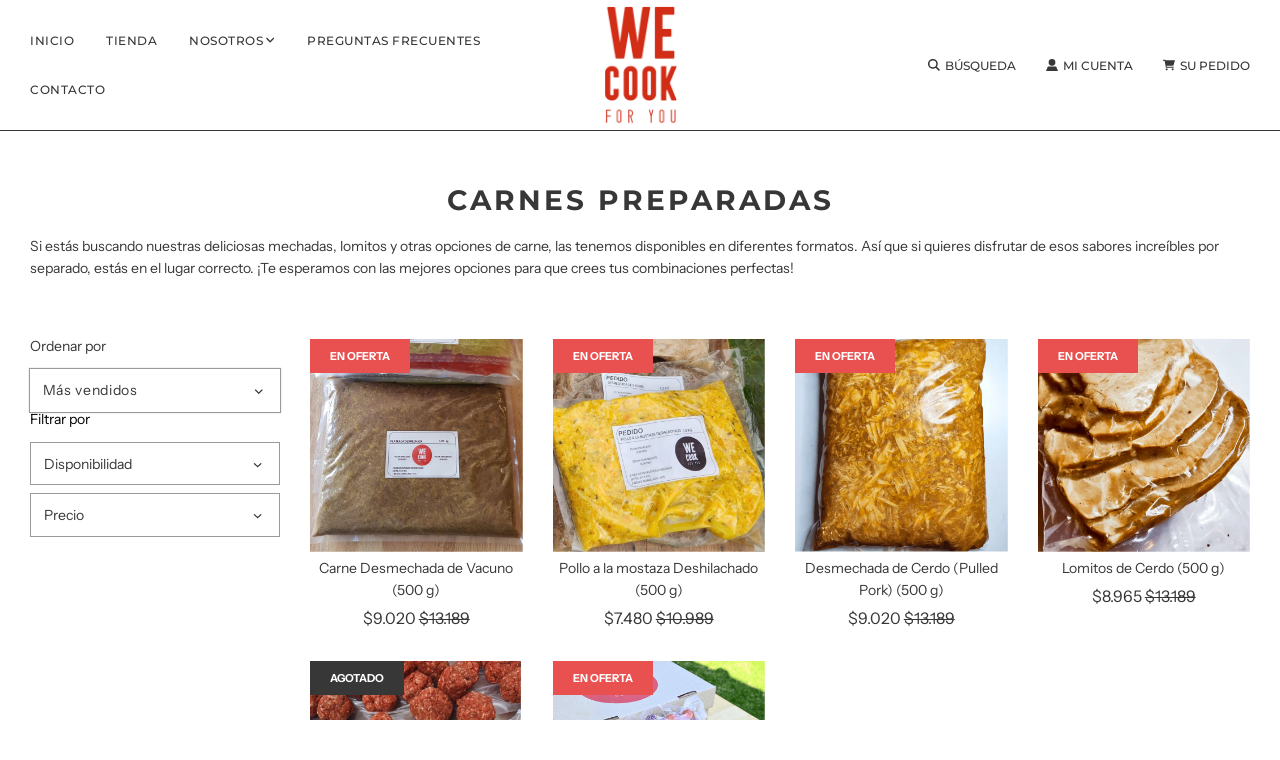

--- FILE ---
content_type: text/html; charset=utf-8
request_url: https://wcook.cl/collections/arma-tu-pack
body_size: 36043
content:
<!doctype html>
<html class="no-js" lang="es">
<head>
	<!-- Added by AVADA SEO Suite -->
	

<meta name="twitter:image" content="http://wcook.cl/cdn/shop/collections/carnes-preparadas-wecook.png?v=1695611019">
<script>window.FPConfig = {};window.FPConfig.ignoreKeywords=["/cart","/account","/logout"]</script>


<!-- Added by AVADA SEO Suite: Collection Structured Data -->
<script type="application/ld+json"></script>
<!-- /Added by AVADA SEO Suite --><!-- Added by AVADA SEO Suite: Breadcrumb Structured Data  -->
<script type="application/ld+json">{
  "@context": "https://schema.org",
  "@type": "BreadcrumbList",
  "itemListElement": [{
    "@type": "ListItem",
    "position": 1,
    "name": "Home",
    "item": "https://wcook.cl"
  }, {
    "@type": "ListItem",
    "position": 2,
    "name": "CARNES PREPARADAS",
    "item": "https://wcook.cl/collections/arma-tu-pack"
  }]
}
</script>
<!-- Added by AVADA SEO Suite -->

	<!-- /Added by AVADA SEO Suite -->
<script src='//d1liekpayvooaz.cloudfront.net/apps/uploadery/uploadery.js?shop=b8c8ea.myshopify.com'></script>
  <!-- Basic page needs ================================================== -->
  
  <meta charset="utf-8"><meta http-equiv="X-UA-Compatible" content="IE=edge">

  <link rel="preconnect" href="https://cdn.shopify.com" crossorigin><link rel="preconnect" href="https://fonts.shopifycdn.com" crossorigin><link rel="preload" href="//wcook.cl/cdn/shop/t/13/assets/theme.min.css?v=91117341173050074291687144627" as="style" />
  <link rel="preload" href="//wcook.cl/cdn/shop/t/13/assets/swiper.min.css?v=88091268259482038431687144627" as="style" onload="this.onload=null;this.rel='stylesheet'"/>
  <link rel="preload" href="//wcook.cl/cdn/shop/t/13/assets/custom.css?v=58702250637039924131687485117" as="style" onload="this.onload=null;this.rel='stylesheet'"/>

  
  	<link rel="preload" href="//wcook.cl/cdn/shop/t/13/assets/animate.min.css?v=68297775102622399721687144627" as="style" onload="this.onload=null;this.rel='stylesheet'"/>
  

  

  
    <link rel="shortcut icon" href="//wcook.cl/cdn/shop/files/color_logo_180x180_crop_center.png?v=1695611330" type="image/png">
    <link rel="apple-touch-icon" sizes="180x180" href="//wcook.cl/cdn/shop/files/color_logo_180x180_crop_center.png?v=1695611330">
    <link rel="apple-touch-icon-precomposed" sizes="180x180" href="//wcook.cl/cdn/shop/files/color_logo_180x180_crop_center.png?v=1695611330">
    <link rel="icon" type="image/png" sizes="32x32" href="//wcook.cl/cdn/shop/files/color_logo_32x32_crop_center.png?v=1695611330">
    <link rel="icon" type="image/png" sizes="194x194" href="//wcook.cl/cdn/shop/files/color_logo_194x194_crop_center.png?v=1695611330">
    <link rel="icon" type="image/png" sizes="192x192" href="//wcook.cl/cdn/shop/files/color_logo_192x192_crop_center.png?v=1695611330">
    <link rel="icon" type="image/png" sizes="16x16" href="//wcook.cl/cdn/shop/files/color_logo_16x16_crop_center.png?v=1695611330">
  
<link rel="preload" as="font" href="//wcook.cl/cdn/fonts/montserrat/montserrat_n7.3c434e22befd5c18a6b4afadb1e3d77c128c7939.woff2" type="font/woff2" crossorigin><link rel="preload" as="font" href="//wcook.cl/cdn/fonts/instrument_sans/instrumentsans_n4.db86542ae5e1596dbdb28c279ae6c2086c4c5bfa.woff2" type="font/woff2" crossorigin><link rel="preload" as="font" href="//wcook.cl/cdn/fonts/montserrat/montserrat_n5.07ef3781d9c78c8b93c98419da7ad4fbeebb6635.woff2" type="font/woff2" crossorigin><!-- Title and description ================================================== -->
  <title>
    CARNES PREPARADAS &ndash; WeCook
  </title>

  
    <meta name="description" content="Si estás buscando nuestras deliciosas mechadas, lomitos y otras opciones de carne, las tenemos disponibles en diferentes formatos. Así que si quieres disfrutar de esos sabores increíbles por separado, estás en el lugar correcto. ¡Te esperamos con las mejores opciones para que crees tus combinaciones perfectas!">
  

  <!-- Helpers ================================================== -->
  <!-- /snippets/social-meta-tags.liquid -->


<meta property="og:site_name" content="WeCook">
<meta property="og:url" content="https://wcook.cl/collections/arma-tu-pack">
<meta property="og:title" content="CARNES PREPARADAS">
<meta property="og:type" content="product.group">
<meta property="og:description" content="Si estás buscando nuestras deliciosas mechadas, lomitos y otras opciones de carne, las tenemos disponibles en diferentes formatos. Así que si quieres disfrutar de esos sabores increíbles por separado, estás en el lugar correcto. ¡Te esperamos con las mejores opciones para que crees tus combinaciones perfectas!">

<meta property="og:image" content="http://wcook.cl/cdn/shop/collections/carnes-preparadas-wecook_1200x1200.png?v=1695611019">
<meta property="og:image:alt" content="CARNES PREPARADAS - WeCook">
<meta property="og:image:secure_url" content="https://wcook.cl/cdn/shop/collections/carnes-preparadas-wecook_1200x1200.png?v=1695611019">


<meta name="twitter:card" content="summary_large_image">
<meta name="twitter:title" content="CARNES PREPARADAS">
<meta name="twitter:description" content="Si estás buscando nuestras deliciosas mechadas, lomitos y otras opciones de carne, las tenemos disponibles en diferentes formatos. Así que si quieres disfrutar de esos sabores increíbles por separado, estás en el lugar correcto. ¡Te esperamos con las mejores opciones para que crees tus combinaciones perfectas!">

  <link rel="canonical" href="https://wcook.cl/collections/arma-tu-pack"/>
  <meta name="viewport" content="width=device-width, initial-scale=1, shrink-to-fit=no">
  <meta name="theme-color" content="#373737">

  <!-- CSS ================================================== -->
  <style>
/*============================================================================
  #Typography
==============================================================================*/





@font-face {
  font-family: Montserrat;
  font-weight: 700;
  font-style: normal;
  font-display: swap;
  src: url("//wcook.cl/cdn/fonts/montserrat/montserrat_n7.3c434e22befd5c18a6b4afadb1e3d77c128c7939.woff2") format("woff2"),
       url("//wcook.cl/cdn/fonts/montserrat/montserrat_n7.5d9fa6e2cae713c8fb539a9876489d86207fe957.woff") format("woff");
}

@font-face {
  font-family: "Instrument Sans";
  font-weight: 400;
  font-style: normal;
  font-display: swap;
  src: url("//wcook.cl/cdn/fonts/instrument_sans/instrumentsans_n4.db86542ae5e1596dbdb28c279ae6c2086c4c5bfa.woff2") format("woff2"),
       url("//wcook.cl/cdn/fonts/instrument_sans/instrumentsans_n4.510f1b081e58d08c30978f465518799851ef6d8b.woff") format("woff");
}

@font-face {
  font-family: Montserrat;
  font-weight: 500;
  font-style: normal;
  font-display: swap;
  src: url("//wcook.cl/cdn/fonts/montserrat/montserrat_n5.07ef3781d9c78c8b93c98419da7ad4fbeebb6635.woff2") format("woff2"),
       url("//wcook.cl/cdn/fonts/montserrat/montserrat_n5.adf9b4bd8b0e4f55a0b203cdd84512667e0d5e4d.woff") format("woff");
}


  @font-face {
  font-family: Montserrat;
  font-weight: 900;
  font-style: normal;
  font-display: swap;
  src: url("//wcook.cl/cdn/fonts/montserrat/montserrat_n9.680ded1be351aa3bf3b3650ac5f6df485af8a07c.woff2") format("woff2"),
       url("//wcook.cl/cdn/fonts/montserrat/montserrat_n9.0cc5aaeff26ef35c23b69a061997d78c9697a382.woff") format("woff");
}




  @font-face {
  font-family: "Instrument Sans";
  font-weight: 700;
  font-style: normal;
  font-display: swap;
  src: url("//wcook.cl/cdn/fonts/instrument_sans/instrumentsans_n7.e4ad9032e203f9a0977786c356573ced65a7419a.woff2") format("woff2"),
       url("//wcook.cl/cdn/fonts/instrument_sans/instrumentsans_n7.b9e40f166fb7639074ba34738101a9d2990bb41a.woff") format("woff");
}




  @font-face {
  font-family: "Instrument Sans";
  font-weight: 400;
  font-style: italic;
  font-display: swap;
  src: url("//wcook.cl/cdn/fonts/instrument_sans/instrumentsans_i4.028d3c3cd8d085648c808ceb20cd2fd1eb3560e5.woff2") format("woff2"),
       url("//wcook.cl/cdn/fonts/instrument_sans/instrumentsans_i4.7e90d82df8dee29a99237cd19cc529d2206706a2.woff") format("woff");
}




  @font-face {
  font-family: "Instrument Sans";
  font-weight: 700;
  font-style: italic;
  font-display: swap;
  src: url("//wcook.cl/cdn/fonts/instrument_sans/instrumentsans_i7.d6063bb5d8f9cbf96eace9e8801697c54f363c6a.woff2") format("woff2"),
       url("//wcook.cl/cdn/fonts/instrument_sans/instrumentsans_i7.ce33afe63f8198a3ac4261b826b560103542cd36.woff") format("woff");
}



/*============================================================================
  #General Variables
==============================================================================*/

:root {

  --font-weight-normal: 400;
  --font-weight-bold: 700;
  --font-weight-header-bold: 900;

  --header-font-stack: Montserrat, sans-serif;
  --header-font-weight: 700;
  --header-font-style: normal;
  --header-text-size: 28;
  --header-text-size-px: 28px;

  --header-font-case: uppercase;
  --header-font-size: 12;
  --header-font-size-px: 12px;

  --heading-spacing: 3px;
  --heading-font-case: normal;
  --heading-font-stack: FontDrop;

  --body-font-stack: "Instrument Sans", sans-serif;
  --body-font-weight: 400;
  --body-font-style: normal;

  --navigation-font-stack: Montserrat, sans-serif;
  --navigation-font-weight: 500;
  --navigation-font-style: normal;

  --base-font-size-int: 14;
  --base-font-size: 14px;

  --body-font-size-12-to-em: 0.86em;
  --body-font-size-14-to-em: 1.0em;
  --body-font-size-16-to-em: 1.14em;
  --body-font-size-18-to-em: 1.29em;
  --body-font-size-20-to-em: 1.43em;
  --body-font-size-22-to-em: 1.57em;
  --body-font-size-24-to-em: 1.71em;
  --body-font-size-28-to-em: 2.0em;
  --body-font-size-36-to-em: 2.57em;

  --sale-badge-color: #e95050;
  --sold-out-badge-color: #373737;
  --badge-font-color: #fff;

  --primary-btn-text-color: #fff;
  --primary-btn-bg-color: #373737;
  --primary-btn-bg-color-lighten50: #b6b6b6;
  --primary-btn-bg-color-opacity50: rgba(55, 55, 55, 0.5);
  --primary-btn-bg-hover-color: #cac9c9;
  --primary-btn-text-hover-color: #373737;

  --button-text-case: none;
  --button-font-size: 14;
  --button-font-size-px: 14px;
  --button-text-spacing-px: 1px;

  --secondary-btn-text-color: #f8f8f8;
  --secondary-btn-bg-color: #707070;
  --secondary-btn-bg-color-lighten: #a3a3a3;
  --secondary-btn-bg-hover-color: #cac9c9;
  --secondary-btn-bg-text-hover-color: #373737;

  

  
    --alt-btn-font-style: normal;
    --alt-btn-font-weight: 400;
    

  --text-color: #373737;
  --text-color-lighten5: #444444;
  --text-color-lighten70: #eaeaea;
  --text-color-transparent05: rgba(55, 55, 55, 0.05);
  --text-color-transparent15: rgba(55, 55, 55, 0.15);
  --text-color-transparent5: rgba(55, 55, 55, 0.5);
  --text-color-transparent6: rgba(55, 55, 55, 0.6);
  --text-color-transparent7: rgba(55, 55, 55, 0.7);
  --text-color-transparent8: rgba(55, 55, 55, 0.8);

  --product-page-font-size: 24;
  --product-page-font-size-px: 24px;
  --product-page-text-spacing: 1px;
  --product-page-font-case: normal;

  
    --heading-xl-font-size: 28px;
    --heading-l-font-size: 22px;
    --subheading-font-size: 20px;
  

  
    --small-body-font-size: 12px;
  


  
  --product-page-font-weight: 500;
  

  --link-color: #373737;
  --on-sale-color: #373737;

  --body-color: #fff;
  --body-color-darken10: #e6e6e6;
  --body-color-transparent00: rgba(255, 255, 255, 0);
  --body-color-transparent90: rgba(255, 255, 255, 0.9);

  --body-secondary-color: #f4f4f4;
  --body-secondary-color-transparent00: rgba(244, 244, 244, 0);
  --body-secondary-color-darken05: #e7e7e7;

  --color-primary-background: #fff;
  --color-primary-background-rgb: 255, 255, 255;
  --color-secondary-background: #f4f4f4;

  --cart-background-color: #373737;

  --border-color: rgba(55, 55, 55, 0.5);
  --border-color-darken10: #1e1e1e;

  --header-color: #ffffff;
  --header-color-darken5: #f2f2f2;
  --header-color-lighten5: #ffffff;

  --header-border-color: #373737;

  --announcement-text-size: 12px;
  --announcement-text-spacing: 1px;
  --announcement-text-case: none;

  
      --announcement-font-style: normal;
      --announcement-font-weight: 700;
    

  --logo-font-size: 18px;

  --overlay-header-text-color: #fff;
  --nav-text-color: #373737;
  --nav-text-hover: #949494;

  --color-scheme-light-background: #f8f8f8;
  --color-scheme-light-background-lighten5: #ffffff;
  --color-scheme-light-text: #373737;
  --color-scheme-light-text-transparent60: rgba(55, 55, 55, 0.6);

  --color-scheme-feature-background: #757575;
  --color-scheme-feature-background-lighten5: #828282;
  --color-scheme-feature-text: #ffffff;
  --color-scheme-feature-text-transparent60: rgba(255, 255, 255, 0.6);

  --homepage-sections-accent-secondary-color-transparent60: rgba(255, 255, 255, 0.6);

  --color-scheme-dark-background: #2b2b2b;
  --color-scheme-dark-text: #ffffff;
  --color-scheme-dark-text-transparent60: rgba(255, 255, 255, 0.6);

  --filter-bg-color: rgba(55, 55, 55, 0.1);

  --color-footer-bg: #f4f4f4;
  --color-footer-bg-darken5: #e7e7e7;
  --color-footer-text: #373737;
  --color-footer-text-darken10: #1e1e1e;
  --color-footer-border: rgba(55, 55, 55, 0.1);

  --popup-text-color: #373737;
  --popup-text-color-lighten10: #515151;
  --popup-bg-color: #f4f4f4;

  --menu-drawer-color: #f8f8f8;
  --menu-drawer-color-darken5: #ebebeb;
  --menu-drawer-text-color: #373737;
  --menu-drawer-border-color: rgba(55, 55, 55, 0.1);
  --menu-drawer-text-hover-color: #696969;

  --cart-drawer-color: #ffffff;
  --cart-drawer-text-color: #373737;
  --cart-drawer-text-color-lighten10: #515151;
  --cart-drawer-border-color: rgba(55, 55, 55, 0.5);

  --fancybox-overlay: url('//wcook.cl/cdn/shop/t/13/assets/fancybox_overlay.png?v=61793926319831825281687144627');

  /* Shop Pay Installments variables */
  --color-body: #f4f4f4;
  --color-bg: #f4f4f4;
}
</style>

  <style data-shopify>
    *,
    *::before,
    *::after {
      box-sizing: inherit;
    }

    html {
      box-sizing: border-box;
      background-color: var(--body-color);
      height: 100%;
      margin: 0;
    }

    body {
      background-color: var(--body-color);
      min-height: 100%;
      margin: 0;
      display: grid;
      grid-template-rows: auto auto 1fr auto;
      grid-template-columns: 100%;
    }

    .sr-only {
      position: absolute;
      width: 1px;
      height: 1px;
      padding: 0;
      margin: -1px;
      overflow: hidden;
      clip: rect(0, 0, 0, 0);
      border: 0;
    }

    .sr-only-focusable:active, .sr-only-focusable:focus {
      position: static;
      width: auto;
      height: auto;
      margin: 0;
      overflow: visible;
      clip: auto;
    }
  </style>

  <!-- Header hook for plugins ================================================== -->
  <script>window.performance && window.performance.mark && window.performance.mark('shopify.content_for_header.start');</script><meta name="google-site-verification" content="91BYVW0WpQJRcLJFZiLX4Dqsdm3RjYLoouDV9k5Oawg">
<meta name="facebook-domain-verification" content="e66pl7zaxdcbs2ncivx6v1dq15sy60">
<meta id="shopify-digital-wallet" name="shopify-digital-wallet" content="/76756255020/digital_wallets/dialog">
<link rel="alternate" type="application/atom+xml" title="Feed" href="/collections/arma-tu-pack.atom" />
<link rel="alternate" type="application/json+oembed" href="https://wcook.cl/collections/arma-tu-pack.oembed">
<script async="async" src="/checkouts/internal/preloads.js?locale=es-CL"></script>
<script id="shopify-features" type="application/json">{"accessToken":"72f0c34eaf5f8b934b9f19de76cd7c69","betas":["rich-media-storefront-analytics"],"domain":"wcook.cl","predictiveSearch":true,"shopId":76756255020,"locale":"es"}</script>
<script>var Shopify = Shopify || {};
Shopify.shop = "b8c8ea.myshopify.com";
Shopify.locale = "es";
Shopify.currency = {"active":"CLP","rate":"1.0"};
Shopify.country = "CL";
Shopify.theme = {"name":"Copia de PRUEBAS 2","id":152680464684,"schema_name":"Flow","schema_version":"33.0.0","theme_store_id":801,"role":"main"};
Shopify.theme.handle = "null";
Shopify.theme.style = {"id":null,"handle":null};
Shopify.cdnHost = "wcook.cl/cdn";
Shopify.routes = Shopify.routes || {};
Shopify.routes.root = "/";</script>
<script type="module">!function(o){(o.Shopify=o.Shopify||{}).modules=!0}(window);</script>
<script>!function(o){function n(){var o=[];function n(){o.push(Array.prototype.slice.apply(arguments))}return n.q=o,n}var t=o.Shopify=o.Shopify||{};t.loadFeatures=n(),t.autoloadFeatures=n()}(window);</script>
<script id="shop-js-analytics" type="application/json">{"pageType":"collection"}</script>
<script defer="defer" async type="module" src="//wcook.cl/cdn/shopifycloud/shop-js/modules/v2/client.init-shop-cart-sync_CvZOh8Af.es.esm.js"></script>
<script defer="defer" async type="module" src="//wcook.cl/cdn/shopifycloud/shop-js/modules/v2/chunk.common_3Rxs6Qxh.esm.js"></script>
<script type="module">
  await import("//wcook.cl/cdn/shopifycloud/shop-js/modules/v2/client.init-shop-cart-sync_CvZOh8Af.es.esm.js");
await import("//wcook.cl/cdn/shopifycloud/shop-js/modules/v2/chunk.common_3Rxs6Qxh.esm.js");

  window.Shopify.SignInWithShop?.initShopCartSync?.({"fedCMEnabled":true,"windoidEnabled":true});

</script>
<script>(function() {
  var isLoaded = false;
  function asyncLoad() {
    if (isLoaded) return;
    isLoaded = true;
    var urls = ["\/\/d1liekpayvooaz.cloudfront.net\/apps\/customizery\/customizery.js?shop=b8c8ea.myshopify.com","https:\/\/cdn.shopify.com\/s\/files\/1\/0033\/3538\/9233\/files\/pushdaddy_a3.js?shop=b8c8ea.myshopify.com","https:\/\/seo.apps.avada.io\/scripttag\/avada-seo-installed.js?shop=b8c8ea.myshopify.com","https:\/\/cdn1.avada.io\/flying-pages\/module.js?shop=b8c8ea.myshopify.com","https:\/\/cdn.shopify.com\/s\/files\/1\/0033\/3538\/9233\/files\/jsfornothingg.js?shop=b8c8ea.myshopify.com","https:\/\/cdn.shopify.com\/s\/files\/1\/0033\/3538\/9233\/files\/pushdaddy_a7_livechat1_new2.js?v=1707659950\u0026shop=b8c8ea.myshopify.com","https:\/\/loox.io\/widget\/T5mnQeKjzi\/loox.1747690617474.js?shop=b8c8ea.myshopify.com"];
    for (var i = 0; i < urls.length; i++) {
      var s = document.createElement('script');
      s.type = 'text/javascript';
      s.async = true;
      s.src = urls[i];
      var x = document.getElementsByTagName('script')[0];
      x.parentNode.insertBefore(s, x);
    }
  };
  if(window.attachEvent) {
    window.attachEvent('onload', asyncLoad);
  } else {
    window.addEventListener('load', asyncLoad, false);
  }
})();</script>
<script id="__st">var __st={"a":76756255020,"offset":-10800,"reqid":"9a7de9eb-e32c-475f-9d9c-f02973ef3fcc-1768841574","pageurl":"wcook.cl\/collections\/arma-tu-pack","u":"4ba2afbbd882","p":"collection","rtyp":"collection","rid":447254495532};</script>
<script>window.ShopifyPaypalV4VisibilityTracking = true;</script>
<script id="captcha-bootstrap">!function(){'use strict';const t='contact',e='account',n='new_comment',o=[[t,t],['blogs',n],['comments',n],[t,'customer']],c=[[e,'customer_login'],[e,'guest_login'],[e,'recover_customer_password'],[e,'create_customer']],r=t=>t.map((([t,e])=>`form[action*='/${t}']:not([data-nocaptcha='true']) input[name='form_type'][value='${e}']`)).join(','),a=t=>()=>t?[...document.querySelectorAll(t)].map((t=>t.form)):[];function s(){const t=[...o],e=r(t);return a(e)}const i='password',u='form_key',d=['recaptcha-v3-token','g-recaptcha-response','h-captcha-response',i],f=()=>{try{return window.sessionStorage}catch{return}},m='__shopify_v',_=t=>t.elements[u];function p(t,e,n=!1){try{const o=window.sessionStorage,c=JSON.parse(o.getItem(e)),{data:r}=function(t){const{data:e,action:n}=t;return t[m]||n?{data:e,action:n}:{data:t,action:n}}(c);for(const[e,n]of Object.entries(r))t.elements[e]&&(t.elements[e].value=n);n&&o.removeItem(e)}catch(o){console.error('form repopulation failed',{error:o})}}const l='form_type',E='cptcha';function T(t){t.dataset[E]=!0}const w=window,h=w.document,L='Shopify',v='ce_forms',y='captcha';let A=!1;((t,e)=>{const n=(g='f06e6c50-85a8-45c8-87d0-21a2b65856fe',I='https://cdn.shopify.com/shopifycloud/storefront-forms-hcaptcha/ce_storefront_forms_captcha_hcaptcha.v1.5.2.iife.js',D={infoText:'Protegido por hCaptcha',privacyText:'Privacidad',termsText:'Términos'},(t,e,n)=>{const o=w[L][v],c=o.bindForm;if(c)return c(t,g,e,D).then(n);var r;o.q.push([[t,g,e,D],n]),r=I,A||(h.body.append(Object.assign(h.createElement('script'),{id:'captcha-provider',async:!0,src:r})),A=!0)});var g,I,D;w[L]=w[L]||{},w[L][v]=w[L][v]||{},w[L][v].q=[],w[L][y]=w[L][y]||{},w[L][y].protect=function(t,e){n(t,void 0,e),T(t)},Object.freeze(w[L][y]),function(t,e,n,w,h,L){const[v,y,A,g]=function(t,e,n){const i=e?o:[],u=t?c:[],d=[...i,...u],f=r(d),m=r(i),_=r(d.filter((([t,e])=>n.includes(e))));return[a(f),a(m),a(_),s()]}(w,h,L),I=t=>{const e=t.target;return e instanceof HTMLFormElement?e:e&&e.form},D=t=>v().includes(t);t.addEventListener('submit',(t=>{const e=I(t);if(!e)return;const n=D(e)&&!e.dataset.hcaptchaBound&&!e.dataset.recaptchaBound,o=_(e),c=g().includes(e)&&(!o||!o.value);(n||c)&&t.preventDefault(),c&&!n&&(function(t){try{if(!f())return;!function(t){const e=f();if(!e)return;const n=_(t);if(!n)return;const o=n.value;o&&e.removeItem(o)}(t);const e=Array.from(Array(32),(()=>Math.random().toString(36)[2])).join('');!function(t,e){_(t)||t.append(Object.assign(document.createElement('input'),{type:'hidden',name:u})),t.elements[u].value=e}(t,e),function(t,e){const n=f();if(!n)return;const o=[...t.querySelectorAll(`input[type='${i}']`)].map((({name:t})=>t)),c=[...d,...o],r={};for(const[a,s]of new FormData(t).entries())c.includes(a)||(r[a]=s);n.setItem(e,JSON.stringify({[m]:1,action:t.action,data:r}))}(t,e)}catch(e){console.error('failed to persist form',e)}}(e),e.submit())}));const S=(t,e)=>{t&&!t.dataset[E]&&(n(t,e.some((e=>e===t))),T(t))};for(const o of['focusin','change'])t.addEventListener(o,(t=>{const e=I(t);D(e)&&S(e,y())}));const B=e.get('form_key'),M=e.get(l),P=B&&M;t.addEventListener('DOMContentLoaded',(()=>{const t=y();if(P)for(const e of t)e.elements[l].value===M&&p(e,B);[...new Set([...A(),...v().filter((t=>'true'===t.dataset.shopifyCaptcha))])].forEach((e=>S(e,t)))}))}(h,new URLSearchParams(w.location.search),n,t,e,['guest_login'])})(!0,!0)}();</script>
<script integrity="sha256-4kQ18oKyAcykRKYeNunJcIwy7WH5gtpwJnB7kiuLZ1E=" data-source-attribution="shopify.loadfeatures" defer="defer" src="//wcook.cl/cdn/shopifycloud/storefront/assets/storefront/load_feature-a0a9edcb.js" crossorigin="anonymous"></script>
<script data-source-attribution="shopify.dynamic_checkout.dynamic.init">var Shopify=Shopify||{};Shopify.PaymentButton=Shopify.PaymentButton||{isStorefrontPortableWallets:!0,init:function(){window.Shopify.PaymentButton.init=function(){};var t=document.createElement("script");t.src="https://wcook.cl/cdn/shopifycloud/portable-wallets/latest/portable-wallets.es.js",t.type="module",document.head.appendChild(t)}};
</script>
<script data-source-attribution="shopify.dynamic_checkout.buyer_consent">
  function portableWalletsHideBuyerConsent(e){var t=document.getElementById("shopify-buyer-consent"),n=document.getElementById("shopify-subscription-policy-button");t&&n&&(t.classList.add("hidden"),t.setAttribute("aria-hidden","true"),n.removeEventListener("click",e))}function portableWalletsShowBuyerConsent(e){var t=document.getElementById("shopify-buyer-consent"),n=document.getElementById("shopify-subscription-policy-button");t&&n&&(t.classList.remove("hidden"),t.removeAttribute("aria-hidden"),n.addEventListener("click",e))}window.Shopify?.PaymentButton&&(window.Shopify.PaymentButton.hideBuyerConsent=portableWalletsHideBuyerConsent,window.Shopify.PaymentButton.showBuyerConsent=portableWalletsShowBuyerConsent);
</script>
<script data-source-attribution="shopify.dynamic_checkout.cart.bootstrap">document.addEventListener("DOMContentLoaded",(function(){function t(){return document.querySelector("shopify-accelerated-checkout-cart, shopify-accelerated-checkout")}if(t())Shopify.PaymentButton.init();else{new MutationObserver((function(e,n){t()&&(Shopify.PaymentButton.init(),n.disconnect())})).observe(document.body,{childList:!0,subtree:!0})}}));
</script>

<script>window.performance && window.performance.mark && window.performance.mark('shopify.content_for_header.end');</script>
  <script>
  window.otDDCustomMoreInfoBtnText = "Más información"
</script>



  <script type="text/javascript">
		window.wetheme = {
			name: 'Flow',
			webcomponentRegistry: {
        registry: {},
				checkScriptLoaded: function(key) {
					return window.wetheme.webcomponentRegistry.registry[key] ? true : false
				},
        register: function(registration) {
            if(!window.wetheme.webcomponentRegistry.checkScriptLoaded(registration.key)) {
              window.wetheme.webcomponentRegistry.registry[registration.key] = registration
            }
        }
      }
    };
	</script>

  

  

  <script>document.documentElement.className = document.documentElement.className.replace('no-js', 'js');</script>

  <script>
    window.Shoppad = window.Shoppad || {},
    window.Shoppad.apps = window.Shoppad.apps || {},
    window.Shoppad.apps.infiniteoptions = {
      ready: function() {
        var jQ = window && window.Shoppad && window.Shoppad.$;
        
        function callback() {
          // Set jQuery on page
          var jQ = window && window.jQuery;
          
          jQ('#infiniteoptions-container .datepicker').datepicker({
            inline: true,
            altFormat: "dd-mm-yy",
            minDate: 2,
            beforeShowDay: function(date) {
              var day = date.getDay();
              var array = ["07-13-2023", "07-14-2023", "07-15-2023", "07-17-2023", "07-18-2023", "07-19-2023", "07-20-2023", "07-21-2023", "07-22-2023", "07-24-2023", "07-25-2023", "07-26-2023", "07-27-2023", "07-28-2023", "07-29-2023"];
              var string = jQ.datepicker.formatDate('mm-dd-yy', date);
              return [(day != 0) && array.indexOf(string) == -1];
            },
            firstDay: 1,
            prevText: "Anterior",
            nextText: "Siguiente",
            monthNames: ["Enero", "Febrero", "Marzo", "Abril", "Mayo", "Junio", "Julio", "Agosto", "Septiembre", "Octubre", "Noviembre", "Diciembre"],
            dayNamesMin: ["Dom", "Lun", "Mar", "Mie", "Jue", "Vie", "Sab"],
            altField: '#infiniteoptions-container .datepicker input[type=text]',
            onSelect: function() {
              jQ('#infiniteoptions-container .ui-datepicker-inline').hide();
            }
          });
  
          jQ('#infiniteoptions-container .datepicker input[type=text]').change(function(){
            jQ('#infiniteoptions-container .datepicker').datepicker('setDate', $(this).val());
          });
  
          jQ('#infiniteoptions-container .datepicker').datepicker( "setDate", '' );
  
          jQ('#infiniteoptions-container .datepicker input[type=text]').attr('readonly','true');
  
          jQ('#infiniteoptions-container .datepicker input[type=text]').addClass('notranslate');
          jQ('#infiniteoptions-container .datepicker input[type=text]').attr('translate', 'no');
  
          jQ('#infiniteoptions-container .ui-datepicker-inline').hide();
  
          jQ('#infiniteoptions-container .datepicker input[type=text]').on('click touchstart', function (e) {
            jQ('#infiniteoptions-container .ui-datepicker-inline').show();
          });
        }

        jQ(document).on('mouseup touchstart', function(e) {
          var isDatePickerInput = jQ('#infiniteoptions-container .datepicker input').is(e.target);
          var isDatePicker = jQ('#infiniteoptions-container .ui-datepicker-inline').is(e.target);
          var isChildOfDatePicker = jQ('#infiniteoptions-container .ui-datepicker-inline').has(e.target).length;
  
          // If the target of the click isn't the text input, the date picker, or a descendant of the date picker
          if (!isDatePickerInput && !isDatePicker && !isChildOfDatePicker) {
            jQ('#infiniteoptions-container .ui-datepicker-inline').hide();
          }
        });
  
        if (window.jQuery && window.jQuery.fn && window.jQuery.fn.datepicker) {
          callback();
        } else {
          // Set jQuery on page
          window.jQuery = window.jQuery || window.Shoppad.$;
          var script = document.createElement('script');
          script.src = '//code.jquery.com/ui/1.10.2/jquery-ui.js';
          script.onload = callback;
          document.getElementsByTagName('head')[0].appendChild(script);
        }
      }
    };
  </script>
  <script src="//d1liekpayvooaz.cloudfront.net/apps/customizery/customizery.js?shop=b8c8ea.myshopify.com"></script>

	<!-- Added by AVADA SEO Suite -->
	
	<!-- /Added by AVADA SEO Suite -->
	<link href="https://monorail-edge.shopifysvc.com" rel="dns-prefetch">
<script>(function(){if ("sendBeacon" in navigator && "performance" in window) {try {var session_token_from_headers = performance.getEntriesByType('navigation')[0].serverTiming.find(x => x.name == '_s').description;} catch {var session_token_from_headers = undefined;}var session_cookie_matches = document.cookie.match(/_shopify_s=([^;]*)/);var session_token_from_cookie = session_cookie_matches && session_cookie_matches.length === 2 ? session_cookie_matches[1] : "";var session_token = session_token_from_headers || session_token_from_cookie || "";function handle_abandonment_event(e) {var entries = performance.getEntries().filter(function(entry) {return /monorail-edge.shopifysvc.com/.test(entry.name);});if (!window.abandonment_tracked && entries.length === 0) {window.abandonment_tracked = true;var currentMs = Date.now();var navigation_start = performance.timing.navigationStart;var payload = {shop_id: 76756255020,url: window.location.href,navigation_start,duration: currentMs - navigation_start,session_token,page_type: "collection"};window.navigator.sendBeacon("https://monorail-edge.shopifysvc.com/v1/produce", JSON.stringify({schema_id: "online_store_buyer_site_abandonment/1.1",payload: payload,metadata: {event_created_at_ms: currentMs,event_sent_at_ms: currentMs}}));}}window.addEventListener('pagehide', handle_abandonment_event);}}());</script>
<script id="web-pixels-manager-setup">(function e(e,d,r,n,o){if(void 0===o&&(o={}),!Boolean(null===(a=null===(i=window.Shopify)||void 0===i?void 0:i.analytics)||void 0===a?void 0:a.replayQueue)){var i,a;window.Shopify=window.Shopify||{};var t=window.Shopify;t.analytics=t.analytics||{};var s=t.analytics;s.replayQueue=[],s.publish=function(e,d,r){return s.replayQueue.push([e,d,r]),!0};try{self.performance.mark("wpm:start")}catch(e){}var l=function(){var e={modern:/Edge?\/(1{2}[4-9]|1[2-9]\d|[2-9]\d{2}|\d{4,})\.\d+(\.\d+|)|Firefox\/(1{2}[4-9]|1[2-9]\d|[2-9]\d{2}|\d{4,})\.\d+(\.\d+|)|Chrom(ium|e)\/(9{2}|\d{3,})\.\d+(\.\d+|)|(Maci|X1{2}).+ Version\/(15\.\d+|(1[6-9]|[2-9]\d|\d{3,})\.\d+)([,.]\d+|)( \(\w+\)|)( Mobile\/\w+|) Safari\/|Chrome.+OPR\/(9{2}|\d{3,})\.\d+\.\d+|(CPU[ +]OS|iPhone[ +]OS|CPU[ +]iPhone|CPU IPhone OS|CPU iPad OS)[ +]+(15[._]\d+|(1[6-9]|[2-9]\d|\d{3,})[._]\d+)([._]\d+|)|Android:?[ /-](13[3-9]|1[4-9]\d|[2-9]\d{2}|\d{4,})(\.\d+|)(\.\d+|)|Android.+Firefox\/(13[5-9]|1[4-9]\d|[2-9]\d{2}|\d{4,})\.\d+(\.\d+|)|Android.+Chrom(ium|e)\/(13[3-9]|1[4-9]\d|[2-9]\d{2}|\d{4,})\.\d+(\.\d+|)|SamsungBrowser\/([2-9]\d|\d{3,})\.\d+/,legacy:/Edge?\/(1[6-9]|[2-9]\d|\d{3,})\.\d+(\.\d+|)|Firefox\/(5[4-9]|[6-9]\d|\d{3,})\.\d+(\.\d+|)|Chrom(ium|e)\/(5[1-9]|[6-9]\d|\d{3,})\.\d+(\.\d+|)([\d.]+$|.*Safari\/(?![\d.]+ Edge\/[\d.]+$))|(Maci|X1{2}).+ Version\/(10\.\d+|(1[1-9]|[2-9]\d|\d{3,})\.\d+)([,.]\d+|)( \(\w+\)|)( Mobile\/\w+|) Safari\/|Chrome.+OPR\/(3[89]|[4-9]\d|\d{3,})\.\d+\.\d+|(CPU[ +]OS|iPhone[ +]OS|CPU[ +]iPhone|CPU IPhone OS|CPU iPad OS)[ +]+(10[._]\d+|(1[1-9]|[2-9]\d|\d{3,})[._]\d+)([._]\d+|)|Android:?[ /-](13[3-9]|1[4-9]\d|[2-9]\d{2}|\d{4,})(\.\d+|)(\.\d+|)|Mobile Safari.+OPR\/([89]\d|\d{3,})\.\d+\.\d+|Android.+Firefox\/(13[5-9]|1[4-9]\d|[2-9]\d{2}|\d{4,})\.\d+(\.\d+|)|Android.+Chrom(ium|e)\/(13[3-9]|1[4-9]\d|[2-9]\d{2}|\d{4,})\.\d+(\.\d+|)|Android.+(UC? ?Browser|UCWEB|U3)[ /]?(15\.([5-9]|\d{2,})|(1[6-9]|[2-9]\d|\d{3,})\.\d+)\.\d+|SamsungBrowser\/(5\.\d+|([6-9]|\d{2,})\.\d+)|Android.+MQ{2}Browser\/(14(\.(9|\d{2,})|)|(1[5-9]|[2-9]\d|\d{3,})(\.\d+|))(\.\d+|)|K[Aa][Ii]OS\/(3\.\d+|([4-9]|\d{2,})\.\d+)(\.\d+|)/},d=e.modern,r=e.legacy,n=navigator.userAgent;return n.match(d)?"modern":n.match(r)?"legacy":"unknown"}(),u="modern"===l?"modern":"legacy",c=(null!=n?n:{modern:"",legacy:""})[u],f=function(e){return[e.baseUrl,"/wpm","/b",e.hashVersion,"modern"===e.buildTarget?"m":"l",".js"].join("")}({baseUrl:d,hashVersion:r,buildTarget:u}),m=function(e){var d=e.version,r=e.bundleTarget,n=e.surface,o=e.pageUrl,i=e.monorailEndpoint;return{emit:function(e){var a=e.status,t=e.errorMsg,s=(new Date).getTime(),l=JSON.stringify({metadata:{event_sent_at_ms:s},events:[{schema_id:"web_pixels_manager_load/3.1",payload:{version:d,bundle_target:r,page_url:o,status:a,surface:n,error_msg:t},metadata:{event_created_at_ms:s}}]});if(!i)return console&&console.warn&&console.warn("[Web Pixels Manager] No Monorail endpoint provided, skipping logging."),!1;try{return self.navigator.sendBeacon.bind(self.navigator)(i,l)}catch(e){}var u=new XMLHttpRequest;try{return u.open("POST",i,!0),u.setRequestHeader("Content-Type","text/plain"),u.send(l),!0}catch(e){return console&&console.warn&&console.warn("[Web Pixels Manager] Got an unhandled error while logging to Monorail."),!1}}}}({version:r,bundleTarget:l,surface:e.surface,pageUrl:self.location.href,monorailEndpoint:e.monorailEndpoint});try{o.browserTarget=l,function(e){var d=e.src,r=e.async,n=void 0===r||r,o=e.onload,i=e.onerror,a=e.sri,t=e.scriptDataAttributes,s=void 0===t?{}:t,l=document.createElement("script"),u=document.querySelector("head"),c=document.querySelector("body");if(l.async=n,l.src=d,a&&(l.integrity=a,l.crossOrigin="anonymous"),s)for(var f in s)if(Object.prototype.hasOwnProperty.call(s,f))try{l.dataset[f]=s[f]}catch(e){}if(o&&l.addEventListener("load",o),i&&l.addEventListener("error",i),u)u.appendChild(l);else{if(!c)throw new Error("Did not find a head or body element to append the script");c.appendChild(l)}}({src:f,async:!0,onload:function(){if(!function(){var e,d;return Boolean(null===(d=null===(e=window.Shopify)||void 0===e?void 0:e.analytics)||void 0===d?void 0:d.initialized)}()){var d=window.webPixelsManager.init(e)||void 0;if(d){var r=window.Shopify.analytics;r.replayQueue.forEach((function(e){var r=e[0],n=e[1],o=e[2];d.publishCustomEvent(r,n,o)})),r.replayQueue=[],r.publish=d.publishCustomEvent,r.visitor=d.visitor,r.initialized=!0}}},onerror:function(){return m.emit({status:"failed",errorMsg:"".concat(f," has failed to load")})},sri:function(e){var d=/^sha384-[A-Za-z0-9+/=]+$/;return"string"==typeof e&&d.test(e)}(c)?c:"",scriptDataAttributes:o}),m.emit({status:"loading"})}catch(e){m.emit({status:"failed",errorMsg:(null==e?void 0:e.message)||"Unknown error"})}}})({shopId: 76756255020,storefrontBaseUrl: "https://wcook.cl",extensionsBaseUrl: "https://extensions.shopifycdn.com/cdn/shopifycloud/web-pixels-manager",monorailEndpoint: "https://monorail-edge.shopifysvc.com/unstable/produce_batch",surface: "storefront-renderer",enabledBetaFlags: ["2dca8a86"],webPixelsConfigList: [{"id":"823329068","configuration":"{\"config\":\"{\\\"pixel_id\\\":\\\"G-3SW1778XGS\\\",\\\"target_country\\\":\\\"CL\\\",\\\"gtag_events\\\":[{\\\"type\\\":\\\"search\\\",\\\"action_label\\\":[\\\"G-3SW1778XGS\\\",\\\"AW-11474917307\\\/bNJNCP-An4kZELuv1d8q\\\"]},{\\\"type\\\":\\\"begin_checkout\\\",\\\"action_label\\\":[\\\"G-3SW1778XGS\\\",\\\"AW-11474917307\\\/Vx6PCIWBn4kZELuv1d8q\\\"]},{\\\"type\\\":\\\"view_item\\\",\\\"action_label\\\":[\\\"G-3SW1778XGS\\\",\\\"AW-11474917307\\\/6ZxwCPyAn4kZELuv1d8q\\\",\\\"MC-4H8KTYD2J4\\\"]},{\\\"type\\\":\\\"purchase\\\",\\\"action_label\\\":[\\\"G-3SW1778XGS\\\",\\\"AW-11474917307\\\/lNc-CPaAn4kZELuv1d8q\\\",\\\"MC-4H8KTYD2J4\\\"]},{\\\"type\\\":\\\"page_view\\\",\\\"action_label\\\":[\\\"G-3SW1778XGS\\\",\\\"AW-11474917307\\\/upxwCPmAn4kZELuv1d8q\\\",\\\"MC-4H8KTYD2J4\\\"]},{\\\"type\\\":\\\"add_payment_info\\\",\\\"action_label\\\":[\\\"G-3SW1778XGS\\\",\\\"AW-11474917307\\\/7eYfCIiBn4kZELuv1d8q\\\"]},{\\\"type\\\":\\\"add_to_cart\\\",\\\"action_label\\\":[\\\"G-3SW1778XGS\\\",\\\"AW-11474917307\\\/u1koCIKBn4kZELuv1d8q\\\"]}],\\\"enable_monitoring_mode\\\":false}\"}","eventPayloadVersion":"v1","runtimeContext":"OPEN","scriptVersion":"b2a88bafab3e21179ed38636efcd8a93","type":"APP","apiClientId":1780363,"privacyPurposes":[],"dataSharingAdjustments":{"protectedCustomerApprovalScopes":["read_customer_address","read_customer_email","read_customer_name","read_customer_personal_data","read_customer_phone"]}},{"id":"316899628","configuration":"{\"pixel_id\":\"1024435928620936\",\"pixel_type\":\"facebook_pixel\",\"metaapp_system_user_token\":\"-\"}","eventPayloadVersion":"v1","runtimeContext":"OPEN","scriptVersion":"ca16bc87fe92b6042fbaa3acc2fbdaa6","type":"APP","apiClientId":2329312,"privacyPurposes":["ANALYTICS","MARKETING","SALE_OF_DATA"],"dataSharingAdjustments":{"protectedCustomerApprovalScopes":["read_customer_address","read_customer_email","read_customer_name","read_customer_personal_data","read_customer_phone"]}},{"id":"shopify-app-pixel","configuration":"{}","eventPayloadVersion":"v1","runtimeContext":"STRICT","scriptVersion":"0450","apiClientId":"shopify-pixel","type":"APP","privacyPurposes":["ANALYTICS","MARKETING"]},{"id":"shopify-custom-pixel","eventPayloadVersion":"v1","runtimeContext":"LAX","scriptVersion":"0450","apiClientId":"shopify-pixel","type":"CUSTOM","privacyPurposes":["ANALYTICS","MARKETING"]}],isMerchantRequest: false,initData: {"shop":{"name":"WeCook","paymentSettings":{"currencyCode":"CLP"},"myshopifyDomain":"b8c8ea.myshopify.com","countryCode":"CL","storefrontUrl":"https:\/\/wcook.cl"},"customer":null,"cart":null,"checkout":null,"productVariants":[],"purchasingCompany":null},},"https://wcook.cl/cdn","fcfee988w5aeb613cpc8e4bc33m6693e112",{"modern":"","legacy":""},{"shopId":"76756255020","storefrontBaseUrl":"https:\/\/wcook.cl","extensionBaseUrl":"https:\/\/extensions.shopifycdn.com\/cdn\/shopifycloud\/web-pixels-manager","surface":"storefront-renderer","enabledBetaFlags":"[\"2dca8a86\"]","isMerchantRequest":"false","hashVersion":"fcfee988w5aeb613cpc8e4bc33m6693e112","publish":"custom","events":"[[\"page_viewed\",{}],[\"collection_viewed\",{\"collection\":{\"id\":\"447254495532\",\"title\":\"CARNES PREPARADAS\",\"productVariants\":[{\"price\":{\"amount\":9020.0,\"currencyCode\":\"CLP\"},\"product\":{\"title\":\"Carne Desmechada de Vacuno (500 g)\",\"vendor\":\"WeCook\",\"id\":\"8418461122860\",\"untranslatedTitle\":\"Carne Desmechada de Vacuno (500 g)\",\"url\":\"\/products\/carne-desmechada-de-vacuno\",\"type\":\"CARNES PREPARADAS\"},\"id\":\"45517560283436\",\"image\":{\"src\":\"\/\/wcook.cl\/cdn\/shop\/files\/carne-desmechada-de-vacuno-wecook-1-34291704103212.jpg?v=1694658895\"},\"sku\":\"\",\"title\":\"Default Title\",\"untranslatedTitle\":\"Default Title\"},{\"price\":{\"amount\":7480.0,\"currencyCode\":\"CLP\"},\"product\":{\"title\":\"Pollo a la mostaza Deshilachado (500 g)\",\"vendor\":\"WeCook\",\"id\":\"8594199347500\",\"untranslatedTitle\":\"Pollo a la mostaza Deshilachado (500 g)\",\"url\":\"\/products\/pollo-a-la-mostaza-deshilachado-500-g\",\"type\":\"CARNES PREPARADAS\"},\"id\":\"46486284173612\",\"image\":{\"src\":\"\/\/wcook.cl\/cdn\/shop\/files\/pollo-a-la-mostaza-deshilazado-wecook-1.jpg?v=1694660364\"},\"sku\":null,\"title\":\"Default Title\",\"untranslatedTitle\":\"Default Title\"},{\"price\":{\"amount\":9020.0,\"currencyCode\":\"CLP\"},\"product\":{\"title\":\"Desmechada de Cerdo (Pulled Pork) (500 g)\",\"vendor\":\"WeCook\",\"id\":\"8603371831596\",\"untranslatedTitle\":\"Desmechada de Cerdo (Pulled Pork) (500 g)\",\"url\":\"\/products\/desmechada-de-cerdo-pulled-pork\",\"type\":\"CARNES PREPARADAS\"},\"id\":\"46551645487404\",\"image\":{\"src\":\"\/\/wcook.cl\/cdn\/shop\/files\/desmechada-de-cerdo-pulled-pork-wecook-1-34894473232684.png?v=1694658930\"},\"sku\":null,\"title\":\"Default Title\",\"untranslatedTitle\":\"Default Title\"},{\"price\":{\"amount\":8965.0,\"currencyCode\":\"CLP\"},\"product\":{\"title\":\"Lomitos de Cerdo (500 g)\",\"vendor\":\"WeCook\",\"id\":\"8420481335596\",\"untranslatedTitle\":\"Lomitos de Cerdo (500 g)\",\"url\":\"\/products\/lomitos-de-cerdo\",\"type\":\"CARNES PREPARADAS\"},\"id\":\"45524435140908\",\"image\":{\"src\":\"\/\/wcook.cl\/cdn\/shop\/files\/lomitos-de-cerdo-wecook-1-34894431453484.png?v=1694658895\"},\"sku\":null,\"title\":\"Default Title\",\"untranslatedTitle\":\"Default Title\"},{\"price\":{\"amount\":19635.0,\"currencyCode\":\"CLP\"},\"product\":{\"title\":\"SmashPack: Bolitas Premium para Hamburguesas (10 unidades)\",\"vendor\":\"WeCook\",\"id\":\"9632816660780\",\"untranslatedTitle\":\"SmashPack: Bolitas Premium para Hamburguesas (10 unidades)\",\"url\":\"\/products\/smashpack-bolitas-premium-para-hamburguesas-10-unidades\",\"type\":\"CARNES PREPARADAS\"},\"id\":\"49787296743724\",\"image\":{\"src\":\"\/\/wcook.cl\/cdn\/shop\/files\/38.png?v=1726059223\"},\"sku\":null,\"title\":\"Default Title\",\"untranslatedTitle\":\"Default Title\"},{\"price\":{\"amount\":16489.0,\"currencyCode\":\"CLP\"},\"product\":{\"title\":\"Anticuchos de Carne\",\"vendor\":\"WeCook\",\"id\":\"8638820843820\",\"untranslatedTitle\":\"Anticuchos de Carne\",\"url\":\"\/products\/anticuchos-de-carne\",\"type\":\"CARNES PREPARADAS\"},\"id\":\"46718040998188\",\"image\":{\"src\":\"\/\/wcook.cl\/cdn\/shop\/files\/anticuchos-de-carne-wecook-1.png?v=1694658930\"},\"sku\":null,\"title\":\"Default Title\",\"untranslatedTitle\":\"Default Title\"}]}}]]"});</script><script>
  window.ShopifyAnalytics = window.ShopifyAnalytics || {};
  window.ShopifyAnalytics.meta = window.ShopifyAnalytics.meta || {};
  window.ShopifyAnalytics.meta.currency = 'CLP';
  var meta = {"products":[{"id":8418461122860,"gid":"gid:\/\/shopify\/Product\/8418461122860","vendor":"WeCook","type":"CARNES PREPARADAS","handle":"carne-desmechada-de-vacuno","variants":[{"id":45517560283436,"price":902000,"name":"Carne Desmechada de Vacuno (500 g)","public_title":null,"sku":""}],"remote":false},{"id":8594199347500,"gid":"gid:\/\/shopify\/Product\/8594199347500","vendor":"WeCook","type":"CARNES PREPARADAS","handle":"pollo-a-la-mostaza-deshilachado-500-g","variants":[{"id":46486284173612,"price":748000,"name":"Pollo a la mostaza Deshilachado (500 g)","public_title":null,"sku":null}],"remote":false},{"id":8603371831596,"gid":"gid:\/\/shopify\/Product\/8603371831596","vendor":"WeCook","type":"CARNES PREPARADAS","handle":"desmechada-de-cerdo-pulled-pork","variants":[{"id":46551645487404,"price":902000,"name":"Desmechada de Cerdo (Pulled Pork) (500 g)","public_title":null,"sku":null}],"remote":false},{"id":8420481335596,"gid":"gid:\/\/shopify\/Product\/8420481335596","vendor":"WeCook","type":"CARNES PREPARADAS","handle":"lomitos-de-cerdo","variants":[{"id":45524435140908,"price":896500,"name":"Lomitos de Cerdo (500 g)","public_title":null,"sku":null}],"remote":false},{"id":9632816660780,"gid":"gid:\/\/shopify\/Product\/9632816660780","vendor":"WeCook","type":"CARNES PREPARADAS","handle":"smashpack-bolitas-premium-para-hamburguesas-10-unidades","variants":[{"id":49787296743724,"price":1963500,"name":"SmashPack: Bolitas Premium para Hamburguesas (10 unidades)","public_title":null,"sku":null}],"remote":false},{"id":8638820843820,"gid":"gid:\/\/shopify\/Product\/8638820843820","vendor":"WeCook","type":"CARNES PREPARADAS","handle":"anticuchos-de-carne","variants":[{"id":46718040998188,"price":1648900,"name":"Anticuchos de Carne","public_title":null,"sku":null}],"remote":false}],"page":{"pageType":"collection","resourceType":"collection","resourceId":447254495532,"requestId":"9a7de9eb-e32c-475f-9d9c-f02973ef3fcc-1768841574"}};
  for (var attr in meta) {
    window.ShopifyAnalytics.meta[attr] = meta[attr];
  }
</script>
<script class="analytics">
  (function () {
    var customDocumentWrite = function(content) {
      var jquery = null;

      if (window.jQuery) {
        jquery = window.jQuery;
      } else if (window.Checkout && window.Checkout.$) {
        jquery = window.Checkout.$;
      }

      if (jquery) {
        jquery('body').append(content);
      }
    };

    var hasLoggedConversion = function(token) {
      if (token) {
        return document.cookie.indexOf('loggedConversion=' + token) !== -1;
      }
      return false;
    }

    var setCookieIfConversion = function(token) {
      if (token) {
        var twoMonthsFromNow = new Date(Date.now());
        twoMonthsFromNow.setMonth(twoMonthsFromNow.getMonth() + 2);

        document.cookie = 'loggedConversion=' + token + '; expires=' + twoMonthsFromNow;
      }
    }

    var trekkie = window.ShopifyAnalytics.lib = window.trekkie = window.trekkie || [];
    if (trekkie.integrations) {
      return;
    }
    trekkie.methods = [
      'identify',
      'page',
      'ready',
      'track',
      'trackForm',
      'trackLink'
    ];
    trekkie.factory = function(method) {
      return function() {
        var args = Array.prototype.slice.call(arguments);
        args.unshift(method);
        trekkie.push(args);
        return trekkie;
      };
    };
    for (var i = 0; i < trekkie.methods.length; i++) {
      var key = trekkie.methods[i];
      trekkie[key] = trekkie.factory(key);
    }
    trekkie.load = function(config) {
      trekkie.config = config || {};
      trekkie.config.initialDocumentCookie = document.cookie;
      var first = document.getElementsByTagName('script')[0];
      var script = document.createElement('script');
      script.type = 'text/javascript';
      script.onerror = function(e) {
        var scriptFallback = document.createElement('script');
        scriptFallback.type = 'text/javascript';
        scriptFallback.onerror = function(error) {
                var Monorail = {
      produce: function produce(monorailDomain, schemaId, payload) {
        var currentMs = new Date().getTime();
        var event = {
          schema_id: schemaId,
          payload: payload,
          metadata: {
            event_created_at_ms: currentMs,
            event_sent_at_ms: currentMs
          }
        };
        return Monorail.sendRequest("https://" + monorailDomain + "/v1/produce", JSON.stringify(event));
      },
      sendRequest: function sendRequest(endpointUrl, payload) {
        // Try the sendBeacon API
        if (window && window.navigator && typeof window.navigator.sendBeacon === 'function' && typeof window.Blob === 'function' && !Monorail.isIos12()) {
          var blobData = new window.Blob([payload], {
            type: 'text/plain'
          });

          if (window.navigator.sendBeacon(endpointUrl, blobData)) {
            return true;
          } // sendBeacon was not successful

        } // XHR beacon

        var xhr = new XMLHttpRequest();

        try {
          xhr.open('POST', endpointUrl);
          xhr.setRequestHeader('Content-Type', 'text/plain');
          xhr.send(payload);
        } catch (e) {
          console.log(e);
        }

        return false;
      },
      isIos12: function isIos12() {
        return window.navigator.userAgent.lastIndexOf('iPhone; CPU iPhone OS 12_') !== -1 || window.navigator.userAgent.lastIndexOf('iPad; CPU OS 12_') !== -1;
      }
    };
    Monorail.produce('monorail-edge.shopifysvc.com',
      'trekkie_storefront_load_errors/1.1',
      {shop_id: 76756255020,
      theme_id: 152680464684,
      app_name: "storefront",
      context_url: window.location.href,
      source_url: "//wcook.cl/cdn/s/trekkie.storefront.cd680fe47e6c39ca5d5df5f0a32d569bc48c0f27.min.js"});

        };
        scriptFallback.async = true;
        scriptFallback.src = '//wcook.cl/cdn/s/trekkie.storefront.cd680fe47e6c39ca5d5df5f0a32d569bc48c0f27.min.js';
        first.parentNode.insertBefore(scriptFallback, first);
      };
      script.async = true;
      script.src = '//wcook.cl/cdn/s/trekkie.storefront.cd680fe47e6c39ca5d5df5f0a32d569bc48c0f27.min.js';
      first.parentNode.insertBefore(script, first);
    };
    trekkie.load(
      {"Trekkie":{"appName":"storefront","development":false,"defaultAttributes":{"shopId":76756255020,"isMerchantRequest":null,"themeId":152680464684,"themeCityHash":"15958688644081611196","contentLanguage":"es","currency":"CLP","eventMetadataId":"f59e0c50-4df9-44ca-90c0-22516e4c6cdf"},"isServerSideCookieWritingEnabled":true,"monorailRegion":"shop_domain","enabledBetaFlags":["65f19447"]},"Session Attribution":{},"S2S":{"facebookCapiEnabled":true,"source":"trekkie-storefront-renderer","apiClientId":580111}}
    );

    var loaded = false;
    trekkie.ready(function() {
      if (loaded) return;
      loaded = true;

      window.ShopifyAnalytics.lib = window.trekkie;

      var originalDocumentWrite = document.write;
      document.write = customDocumentWrite;
      try { window.ShopifyAnalytics.merchantGoogleAnalytics.call(this); } catch(error) {};
      document.write = originalDocumentWrite;

      window.ShopifyAnalytics.lib.page(null,{"pageType":"collection","resourceType":"collection","resourceId":447254495532,"requestId":"9a7de9eb-e32c-475f-9d9c-f02973ef3fcc-1768841574","shopifyEmitted":true});

      var match = window.location.pathname.match(/checkouts\/(.+)\/(thank_you|post_purchase)/)
      var token = match? match[1]: undefined;
      if (!hasLoggedConversion(token)) {
        setCookieIfConversion(token);
        window.ShopifyAnalytics.lib.track("Viewed Product Category",{"currency":"CLP","category":"Collection: arma-tu-pack","collectionName":"arma-tu-pack","collectionId":447254495532,"nonInteraction":true},undefined,undefined,{"shopifyEmitted":true});
      }
    });


        var eventsListenerScript = document.createElement('script');
        eventsListenerScript.async = true;
        eventsListenerScript.src = "//wcook.cl/cdn/shopifycloud/storefront/assets/shop_events_listener-3da45d37.js";
        document.getElementsByTagName('head')[0].appendChild(eventsListenerScript);

})();</script>
<script
  defer
  src="https://wcook.cl/cdn/shopifycloud/perf-kit/shopify-perf-kit-3.0.4.min.js"
  data-application="storefront-renderer"
  data-shop-id="76756255020"
  data-render-region="gcp-us-central1"
  data-page-type="collection"
  data-theme-instance-id="152680464684"
  data-theme-name="Flow"
  data-theme-version="33.0.0"
  data-monorail-region="shop_domain"
  data-resource-timing-sampling-rate="10"
  data-shs="true"
  data-shs-beacon="true"
  data-shs-export-with-fetch="true"
  data-shs-logs-sample-rate="1"
  data-shs-beacon-endpoint="https://wcook.cl/api/collect"
></script>
</head>


<body id="carnes-preparadas" class="template-collection page-fade images-aspect-ratio ">

  <link href="//wcook.cl/cdn/shop/t/13/assets/theme.min.css?v=91117341173050074291687144627" rel="stylesheet" type="text/css" media="all" />
  <noscript><link href="//wcook.cl/cdn/shop/t/13/assets/swiper.min.css?v=88091268259482038431687144627" rel="stylesheet" type="text/css" media="all" /></noscript>
  
  	<noscript><link href="//wcook.cl/cdn/shop/t/13/assets/animate.min.css?v=68297775102622399721687144627" rel="stylesheet" type="text/css" media="all" /></noscript>
  
  
  <noscript><link href="//wcook.cl/cdn/shop/t/13/assets/custom.css?v=58702250637039924131687485117" rel="stylesheet" type="text/css" media="all" /></noscript>

  
  <div class="right-drawer-vue">
  
  <wetheme-right-drawer
    search-url="/search/suggest.json"
    login-url="https://shopify.com/76756255020/account?locale=es&region_country=CL"
    is-predictive="true"
    search-collections=""
    language-url="/"
  >
  </wetheme-right-drawer>
</div>
<script type="text/x-template" id="wetheme-right-drawer-template">
  <div>
    <transition name="drawer-right">
      <div :class="[type === 'shop-now' ? 'quick-view-drawer' : '']" class="drawer drawer--right drawer--cart" v-if="isOpen" ref="drawerRight">
        <div :class="[type === 'shop-now' ? 'display-flex' : '', 'drawer__header', 'sitewide--title-wrapper']">
          <div class="drawer__close js-drawer-close">
            <button type="button" class="icon-fallback-text" ref="drawerClose" v-on:click="close">
              <span class="fallback-text">Cerrar carrito</span>
            </button>
          </div>
          <input ref="drawerFocus" tabindex="-1" aria-hidden="true" class="sr-only" />
          <div :class="[type === 'shop-now' ? 'remove-margin' : '', 'drawer__title', 'h2', 'true']">
            <span v-if="type === 'cart'">Carrito de compra</span>
            <span class="sr-only" v-if="type === 'shop-now'">Vista rápida</span>
            <span v-if="type === 'login'">Ingresar</span>
            <span v-if="type === 'search'">Buscar</span>
          </div>
        </div>

        <div id="CartContainer" v-if="type === 'cart'">
          <form action="/cart" method="post" novalidate class="cart ajaxcart" v-if="cart">
            <p class="empty-cart" v-if="cart.item_count === 0">Su carrito actualmente está vacío.</p>

            <div class="ajaxcart__inner" v-if="cart.item_count > 0">
              <span v-if="cart.total_discount > 0" class="hide auto-discount--active"></span>
              <div class="ajaxcart__product" v-for="(item, index) in cart.items" :key="index + item.id">
                <div class="ajaxcart__row" v-bind:data-line="index + 1"
                  v-bind:class="{ 'is-loading': index + 1 === lineQuantityUpdating }"
                >
                  <div class="grid display-table">
                    <div class="grid__item small--one-whole medium--one-quarter large--one-quarter medium--display-table-cell">
                      <a v-bind:href="item.url" class="ajaxcart__product-image">
                        <img
                          src="#"
                          alt=""
                          v-responsive="item.image"
                          v-bind:alt="item.featured_image_alt"
                          v-if="item.image"
                        />
                        <img v-if="!item.image" src="//cdn.shopify.com/s/assets/admin/no-image-medium-cc9732cb976dd349a0df1d39816fbcc7.gif" alt="" v-bind:alt="item.product_title" />
                      </a>
                    </div>
                    <div class="grid__item small--one-whole medium--two-quarters large--two-quarters medium--display-table-cell">
                      <p>
                        <a v-bind:href="item.url" class="ajaxcart__product-name" v-text="item.product_title"></a>
                        <span class="ajaxcart__product-meta" v-if="item.variant_title != 'Default Title'" v-text="item.variant_title"></span>
                        <span class="ajaxcart__product-meta" v-if="item.selling_plan_allocation" v-text="item.selling_plan_allocation.selling_plan.name"></span>
                        <span class="ajaxcart__product-meta" v-for="(item, key, index) in item.properties " v-if="key.indexOf('_io_') !== 0" :key="index">
                          <span v-html="key"></span>: <span v-html="item"></span>
                        </span>
                        
                      </p>
                      <div class="text-center">
                        <span v-if="item.compare_at_price > 0 && item.original_price < item.compare_at_price" class="hide line-item__compare-at-price" v-text="item.compare_at_price * item.quantity"></span>
                        <span class="has--discount hide" v-text="item.original_price" v-if="item.compare_at_price > 0 && item.original_price < item.compare_at_price"></span>
                        <span class="price-no--discount hide" v-text="item.original_price * item.quantity" v-if="!item.compare_at_price"></span>

                        <span class="ajaxcart-item__price" v-money="item.original_price"></span>

                        <s>
                          <span class="ajaxcart-item__price-strikethrough price-line-through sale-price"
                            v-if="item.compare_at_price > 0 && item.original_price < item.compare_at_price"
                            v-money="item.compare_at_price"
                          >
                          </span>
                        </s><div class="unit-price" v-if="item.unit_price_measurement_price">
                          (<span class="unit-price__price" v-money="item.unit_price_measurement_price"></span>
                          <span> / </span>
                          <span class="unit-price__ref-value" v-text="item.unit_price_measurement_value"></span>
                          <span class="unit-price__ref-unit" v-text="item.unit_price_measurement_unit"></span>)
                        </div>
                      </div>

                      <ul class="ajaxcart-item__discounts" aria-label="Descuento">
                        <li class="ajaxcart-item__discount" v-if="item.line_level_discount_allocations.amount > 0">
                          <span class="hide auto-discount--price" v-text="item.line_level_discount_allocations.amount"></span>
                          <span class="ajaxcart-item__discount_title" v-text="item.line_level_discount_allocations.title"></span>
                          <span class="ajaxcart-item__discount_money">- <span v-money="item.line_level_discount_allocations.amount"></span></span>
                        </li>
                      </ul>

                      <div class="grid--full text-center ajaxcart__quantity-wrapper">
                        <div class="grid__item">
                          <div class="ajaxcart__qty">
                            <button
                              type="button"
                              class="ajaxcart__qty-adjust ajaxcart__qty--minus icon-fallback-text"
                              v-on:click="setQuantity(index + 1, item.quantity - 1); setSubtotal();"
                              v-if="!isGiftwrapProduct(item)"
                            >
                              




    <svg xmlns="http://www.w3.org/2000/svg" viewBox="0 0 448 512" width="24" height="24" fill="currentColor" class="flex-full" aria-hidden="true"><!--! Font Awesome Pro 6.3.0 by @fontawesome - https://fontawesome.com License - https://fontawesome.com/license (Commercial License) Copyright 2023 Fonticons, Inc. --><path d="M416 288H384L32 288H0l0-64 32 0 352 0 32 0v64z"/></svg>
  
                              <span class="fallback-text">&minus;</span>
                            </button>
                            <input
                              type="text"
                              name="updates[]"
                              class="ajaxcart__qty-num"
                              v-bind:value="item.quantity"
                              min="0"
                              aria-label="quantity"
                              pattern="[0-9]*"
                              v-on:change="setQuantity(index + 1, parseInt($event.target.value, 10)); setSubtotal();"
                              :disabled="isGiftwrapProduct(item)"
                            />
                            <button
                              type="button"
                              class="ajaxcart__qty-adjust ajaxcart__qty--plus icon-fallback-text"
                              v-on:click="setQuantity(index + 1, item.quantity + 1); setSubtotal();"
                              v-if="!isGiftwrapProduct(item)"
                            >
                              




    <svg xmlns="http://www.w3.org/2000/svg" viewBox="0 0 448 512" width="24" height="24" fill="currentColor" class="flex-full" aria-hidden="true"><!--! Font Awesome Pro 6.3.0 by @fontawesome - https://fontawesome.com License - https://fontawesome.com/license (Commercial License) Copyright 2023 Fonticons, Inc. --><path d="M240 80V48H176V80 224H32 0v64H32 176V432v32h64V432 288H384h32V224H384 240V80z"/></svg>
  
                              <span class="fallback-text">+</span>
                            </button>
                          </div>
                        </div>
                      </div>

                      <button
                        type="button"
                        class="ajaxcart__qty-remove"
                        v-on:click="setQuantity(index + 1, 0); setSubtotal();"
                        v-if="!isGiftwrapProduct(item)"
                      >
                        Quitar
                      </button>

                    </div>
                  </div>
                </div>
              </div>

              <div class="ajaxcart__footer-wrapper">
                
                
                  <div class="ajax-cart--notes">
                    <label class="ajaxcart__special_instructions" for="CartSpecialInstructions">Instrucciones especiales para el vendedor</label>
                    <textarea name="note" class="input-full" id="CartSpecialInstructions"></textarea>
                  </div>
                

                <div class="ajaxcart__footer">
                  <div class="grid--full">

                    <div class="grid__item ajaxcart__subtotal_header">
                      <p>Subtotal</p>
                    </div>

                    <span v-for="(item, index) in cart.items" v-if="item.compare_at_price > 0" class="cart__compare-total hide"></span>
                    <s><span v-for="(item, index) in cart.items" v-if="item.compare_at_price > 0" class="line__compare_price ajaxcart__price-strikeout text-center"></span></s><ul class="grid__item ajaxcart-item__discounts" style="margin: 0" v-for="cartItem in cart.items">
                      <li class="ajaxcart-item__discount" v-if="cartItem.line_level_discount_allocations.amount > 0">
                        <span class="ajaxcart-item__discount_title" v-text="cartItem.line_level_discount_allocations.title"></span>
                        <span class="ajaxcart-item__discount_money">- <span v-money="cartItem.line_level_discount_allocations.amount"></span></span>
                      </li>
                    </ul>

                    <p class="hide cart__total" v-text="cart.total_price"></p>
                    <div class="grid__item ajaxcart__subtotal">
                      <p v-money="cart.total_price"></p>
                    </div>
                  </div>

                  <div class="cart__shipping rte"><p class="text-center">Impuesto incluido. Los <a href="/policies/shipping-policy">gastos de envío</a> se calculan en la pantalla de pagos.
</p>
                  </div>

                  <button type="submit" class="cart__checkout" name="checkout">
                    Finalizar pedido
                  </button>

                  
                </div>
              </div>
            </div>
          </form>
        </div>

        <div id="ShopNowContainer" v-if="type === 'shop-now'">
          <div ref="shopNowContent"></div>
        </div>

        <div id="SearchContainer" v-if="type === 'search'">
          <div class="search-drawer">
            <div class="input-group">
              <span class="input-group-btn">
                <button type="submit" class="btn icon-fallback-text" v-on:click="onSearchSubmit" tabindex="0">
                  




    <svg xmlns="http://www.w3.org/2000/svg" viewBox="0 0 512 512" width="24" height="24" fill="currentColor" class="" ><!--! Font Awesome Pro 6.3.0 by @fontawesome - https://fontawesome.com License - https://fontawesome.com/license (Commercial License) Copyright 2023 Fonticons, Inc. --><path d="M416 208c0 45.9-14.9 88.3-40 122.7L486.6 441.4 509.3 464 464 509.3l-22.6-22.6L330.7 376c-34.4 25.2-76.8 40-122.7 40C93.1 416 0 322.9 0 208S93.1 0 208 0S416 93.1 416 208zM208 352a144 144 0 1 0 0-288 144 144 0 1 0 0 288z"/></svg>
  
                  <span class="fallback-text">Buscar</span>
                </button>
              </span>
              <div class="search-input-group">
                <input
                  type="search" name="q" id="search-input" placeholder="buscar en nuestra tienda"
                  class="input-group-field" aria-label="buscar en nuestra tienda" autocomplete="off" autocorrect="off" spellcheck="false" ref="searchText"
                  v-model="searchQuery" @keydown.enter="onSearchSubmit"
                />
                <div class="search-drawer--clear" v-if="searchQuery.length > 0" v-on:click="clearSearchInput" tabindex="0">
                  <span class="search-drawer--clear-icon"></span>
                </div>
              </div>
            </div>
            <div class="wrapper-padded">
              <div id="search-results" class="grid-uniform">
                <div v-if="searching" class="search-loading">
                  




    <svg xmlns="http://www.w3.org/2000/svg" viewBox="0 0 512 512" width="24" height="24" fill="currentColor" class="spin flex-full" ><!--! Font Awesome Pro 6.3.0 by @fontawesome - https://fontawesome.com License - https://fontawesome.com/license (Commercial License) Copyright 2023 Fonticons, Inc. --><path d="M201.1 71.9C121.8 95.6 64 169.1 64 256c0 106 86 192 192 192s192-86 192-192c0-86.9-57.8-160.4-137.1-184.1l18.3-61.3C434.9 42.1 512 140 512 256c0 141.4-114.6 256-256 256S0 397.4 0 256C0 140 77.1 42.1 182.9 10.6l18.3 61.3z"/></svg>
  <span class="sr-only">Cargando...</span>
                </div>
                <div v-text="searchSummary" v-if="!searching"></div>
                <div class="search-results__meta top" v-if="searchHasResults">
                  <div class="search-results__meta-view-all"><a id="search-show-more" v-bind:href="searchPageUrlWithQuery" class="btn">Ver todos los resultados</a></div>
                </div>
                <div class="" v-for="group in searchGroups" v-if="!searching">
                  <h2 v-text="group.name" v-if="group.results.length"></h2>
                  <div class="indiv-search-listing-grid" v-for="result in group.results">
                    <div class="grid">
                      <div class="grid__item large--one-fifth live-search--image" v-if="result.featured_image">
                        <a v-bind:href="result.url" v-bind:title="result.title">
                          <span v-if="result.featured_image.url">
                            <img
                             
                              v-bind:src="result.featured_image.url"
                              v-bind:alt="result.featured_image.alt"
                            />
                          </span>
                        </a>
                      </div>
                      <div class="grid__item line-search-content" :class="(result.image || result.featured_image) ? 'large--four-fifths' : 'large--one-whole'">
                        
                        <h5>
                          <a v-bind:href="result.url" v-html="result.title ? result.title : result.styled_text"></a>
                        </h5>
                        <div v-if="!result.available && group.name == 'Products'">Agotado</div>
                        
                        <div v-if="result.price" v-html="result.price"></div>
                        
                      </div>
                    </div>
                    <span class="search-drawer-separator" v-if="group.results.length"><hr /></span>
                  </div>
                </div>
                <div class="search-results__meta bottom" v-if="searchHasResults">
                  <div class="search-results__meta-view-all"><a id="search-show-more" v-bind:href="searchPageUrlWithQuery" class="btn">Ver todos los resultados</a></div>
                </div>
              </div>
            </div>
          </div>
        </div>

        <div id="LogInContainer" v-if="type === 'login'">
          <div ref="loginContent"></div>
        </div>
      </div>
    </transition>
  </div>
</script>


  <div id="DrawerOverlay" class="drawer-overlay"></div>

  <div id="PageContainer" data-editor-open="false" data-cart-action="page" data-language-url="/">
    <div class="no-js disclaimer">
      <p>This store requires javascript to be enabled for some features to work correctly.</p>
    </div>

    <!-- BEGIN sections: header-group -->
<div id="shopify-section-sections--19605400191276__header" class="shopify-section shopify-section-group-header-group header-section">





























<noscript>
  
  <ul class="no-js-mobile-menu">
  
    
      <li>
        <a href="/">Inicio</a>
      </li>
    
  
    
      <li>
        <a href="/collections">Tienda</a>
      </li>
    
  
    
      
      <li>
        <a href="/pages/la-historia-de-wecook">Nosotros</a>
        <ul>
          
            
              <li>
                <a href="/pages/la-historia-de-wecook">La Historia de WeCook</a>
              </li>
            
          
        </ul>
      </li>
    
  
    
      <li>
        <a href="/pages/preguntas-frecuentes">Preguntas Frecuentes</a>
      </li>
    
  
    
      <li>
        <a href="/pages/contact">Contacto</a>
      </li>
    
  
</ul>
</noscript>

<div
  class="header-section--wrapper collection-image-enabled"
  data-wetheme-section-type="header"
  data-wetheme-section-id="sections--19605400191276__header"
  data-header-sticky="true"
  data-header-overlay="false"
>
  <div id="NavDrawerOverlay" class="drawer-overlay"></div>
  <div id="NavDrawer" class="drawer drawer--left">

    <div class="mobile-nav__logo-title">
      <div class="mobile-nav__grow">
        
      </div>
      <a class="mobile-menu--close-btn" aria-label="Cerrar menú" role="button"></a>
    </div>

    <!-- begin mobile-nav -->
    <ul class="mobile-nav">
      
      
        
          <li class="mobile-nav__item">
            <a href="/" class="mobile-nav__link">Inicio</a>
          </li>
        
      
        
          <li class="mobile-nav__item">
            <a href="/collections" class="mobile-nav__link">Tienda</a>
          </li>
        
      
        
          <li class="mobile-nav__item" aria-haspopup="true">
            <div class="mobile-nav__has-sublist">
              <a href="/pages/la-historia-de-wecook" class="mobile-nav__link">Nosotros</a>
              <div class="mobile-nav__toggle">
                <button type="button" class="icon-fallback-text mobile-nav__toggle-open" aria-label="Ver más">
                  




    <svg xmlns="http://www.w3.org/2000/svg" viewBox="0 0 320 512" width="14" height="14" fill="currentColor" class="chevron-right" aria-hidden="true"><!--! Font Awesome Pro 6.3.0 by @fontawesome - https://fontawesome.com License - https://fontawesome.com/license (Commercial License) Copyright 2023 Fonticons, Inc. --><path d="M283.3 256l-22.6 22.6-160 160L78 461.3 32.7 416l22.6-22.6L192.7 256 55.4 118.6 32.7 96 78 50.7l22.6 22.6 160 160L283.3 256z"/></svg>
  
                </button>
                <button type="button" class="icon-fallback-text mobile-nav__toggle-close" aria-label="Cerrar menú">
                  




    <svg xmlns="http://www.w3.org/2000/svg" viewBox="0 0 448 512" width="14" height="14" fill="currentColor" class="chevron-down" aria-hidden="true"><!--! Font Awesome Pro 6.3.0 by @fontawesome - https://fontawesome.com License - https://fontawesome.com/license (Commercial License) Copyright 2023 Fonticons, Inc. --><path d="M206 365.3l22.6-22.6 160-160L411.3 160 366 114.7l-22.6 22.6L206 274.7 68.6 137.4 46 114.7 .7 160l22.6 22.6 160 160L206 365.3z"/></svg>
  
                </button>
              </div>
            </div>
            <ul class="mobile-nav__sublist">
              
                
                  <li class="mobile-nav__item ">
                    <a href="/pages/la-historia-de-wecook" class="mobile-nav__link">La Historia de WeCook</a>
                  </li>
                
              
            </ul>
          </li>
        
      
        
          <li class="mobile-nav__item">
            <a href="/pages/preguntas-frecuentes" class="mobile-nav__link">Preguntas Frecuentes</a>
          </li>
        
      
        
          <li class="mobile-nav__item">
            <a href="/pages/contact" class="mobile-nav__link">Contacto</a>
          </li>
        
      
    </ul>

    
    
      <span class="mobile-nav-header">Cuenta</span>
      <ul class="mobile-nav">
        
          <li class="mobile-nav__item">
            <a href="https://shopify.com/76756255020/account?locale=es&amp;region_country=CL" id="customer_login_link">Ingresar</a>
          </li>
          <li class="mobile-nav__item">
            <a href="https://shopify.com/76756255020/account?locale=es" id="customer_register_link">Crear cuenta</a>
          </li>
        
      </ul>
    
    <!-- //mobile-nav -->
  </div>

  

  

  

  

  <header class="site-header medium--hide small--hide">
    <div class="site-header__wrapper site-header__wrapper--logo-center site-header__wrapper--with-menu">
      <div class="site-header__wrapper__left">
        
          
    <div class="js site-header__nav top-links" id="top_links_wrapper">
      <ul class="site-nav  mega-menu-wrapper" id="AccessibleNav" role="navigation">
        



  
    <li>
      <a href="/" class="site-nav__link">Inicio</a>
    </li>
  


  
    <li>
      <a href="/collections" class="site-nav__link">Tienda</a>
    </li>
  


  
    
    

    

    <li class="site-nav--has-dropdown " aria-haspopup="true">
      <a href="/pages/la-historia-de-wecook" class="site-nav__link">
        <div class="site-nav--link-wrapper">
          <span class="site-nav--link-text">
            Nosotros
          </span>
          <span class="icon-dropdown">
            




    <svg xmlns="http://www.w3.org/2000/svg" viewBox="0 0 448 512"  fill="currentColor" class="chevron-down" ><!--! Font Awesome Pro 6.3.0 by @fontawesome - https://fontawesome.com License - https://fontawesome.com/license (Commercial License) Copyright 2023 Fonticons, Inc. --><path d="M206 365.3l22.6-22.6 160-160L411.3 160 366 114.7l-22.6 22.6L206 274.7 68.6 137.4 46 114.7 .7 160l22.6 22.6 160 160L206 365.3z"/></svg>
  
          </span>
        </div>
      </a>

      <ul class="site-nav__dropdown standard-dropdown">
        
          
          
              <li>
                <a href="/pages/la-historia-de-wecook" class="site-nav__link">La Historia de WeCook</a>
              </li>
            
          
          
      </ul>
    </li>

  


  
    <li>
      <a href="/pages/preguntas-frecuentes" class="site-nav__link">Preguntas Frecuentes</a>
    </li>
  


  
    <li>
      <a href="/pages/contact" class="site-nav__link">Contacto</a>
    </li>
  


      </ul>
    </div>
    <noscript>
      
      <ul>
  
    
      <li>
        <a href="/">Inicio</a>
      </li>
    
  
    
      <li>
        <a href="/collections">Tienda</a>
      </li>
    
  
    
      
      <li>
        <a href="/pages/la-historia-de-wecook">Nosotros</a>
        <ul>
          
            
              <li>
                <a href="/pages/la-historia-de-wecook">La Historia de WeCook</a>
              </li>
            
          
        </ul>
      </li>
    
  
    
      <li>
        <a href="/pages/preguntas-frecuentes">Preguntas Frecuentes</a>
      </li>
    
  
    
      <li>
        <a href="/pages/contact">Contacto</a>
      </li>
    
  
</ul>
    </noscript>
  
        
      </div>

      <div class="site-header__wrapper__center">
        
          
    <div class="site-header__logowrapper">
      
        <div class="site-header__logo h1 site-title" itemscope itemtype="http://schema.org/Organization">
      

        
    
      <a href="/" itemprop="url" class="site-header__logo-image">
        <style>
          .logo_image {
            max-height: unset!important;
          }
          @media screen and (max-width: 768px) {
            .logo_image {
              max-width: 300px!important; 
              width: 500px;
            }
          }
          @media screen and (max-width: 480px) {
            .logo_image {
              max-width: 100px!important; 
            }
          }
        </style>
        
        










<div class="responsive-image-wrapper" style="">

<noscript aria-hidden="true">
  <img
    
    class="logo_image"
    src="//wcook.cl/cdn/shop/files/logo_wecook_0cde48c3-c6c5-487a-93d4-0be2ed973ced_1000x1000.png?v=1702941522"
    
      alt="WeCook"
    
    itemprop="logo"
    style="object-fit:cover;object-position:50.0% 50.0%!important;"
   
  />
</noscript>

<img
 
  class="logo_image js"
  style="max-width: 500px; max-height: 500px;  object-fit:cover;object-position:50.0% 50.0%!important;"
  
    alt="WeCook"
  
  itemprop="logo"
  width="500"
  height="500"
  srcset="//wcook.cl/cdn/shop/files/logo_wecook_0cde48c3-c6c5-487a-93d4-0be2ed973ced.png?v=1702941522 500w"
  sizes="(min-width: 2000px) 1000px, (min-width: 1445px) calc(100vw / 2), (min-width: 1200px) calc(100vw / 1.75), (min-width: 1000px) calc(100vw / 1.5), (min-width: 750px) calc(100vw / 3), 100vw"
  src="//wcook.cl/cdn/shop/files/logo_wecook_0cde48c3-c6c5-487a-93d4-0be2ed973ced_1445x.png?v=1702941522"
/>

</div>

      </a>
    
  

        
    
  

      
        </div>
      
    </div>
  
        
      </div>

      <div class="site-header__wrapper__right top-links">
        
          
  <script src="//wcook.cl/cdn/shop/t/13/assets/component-localization-form.js?v=98135572717432498681687144627" defer="defer" type="module" data-internal-script></script>


        

        
  <ul class="site-header__links top-links--icon-links">
    
      <li>
        <a href="/search" class="search-button" aria-label="Búsqueda">
          




    <svg xmlns="http://www.w3.org/2000/svg" viewBox="0 0 512 512" width="24" height="24" fill="currentColor" class="fa-lg" ><!--! Font Awesome Pro 6.3.0 by @fontawesome - https://fontawesome.com License - https://fontawesome.com/license (Commercial License) Copyright 2023 Fonticons, Inc. --><path d="M416 208c0 45.9-14.9 88.3-40 122.7L486.6 441.4 509.3 464 464 509.3l-22.6-22.6L330.7 376c-34.4 25.2-76.8 40-122.7 40C93.1 416 0 322.9 0 208S93.1 0 208 0S416 93.1 416 208zM208 352a144 144 0 1 0 0-288 144 144 0 1 0 0 288z"/></svg>
  
          <span class="header--supporting-text">Búsqueda</span>
        </a>
      </li>
    

    
      
        <li>
          <a href="https://shopify.com/76756255020/account?locale=es&region_country=CL" title="Ingresar" class="log-in-button">
            




    <svg xmlns="http://www.w3.org/2000/svg" viewBox="0 0 512 512" width="24" height="24" fill="currentColor" class="fa-lg" ><!--! Font Awesome Pro 6.3.0 by @fontawesome - https://fontawesome.com License - https://fontawesome.com/license (Commercial License) Copyright 2023 Fonticons, Inc. --><path d="M256 288A144 144 0 1 0 256 0a144 144 0 1 0 0 288zM512 512L432 320H80L0 512H512z"/></svg>
  
            <span class="header--supporting-text">Mi Cuenta</span>
          </a>
        </li>
      
    

    <li>
      <a href="/cart" class="site-header__cart-toggle" aria-controls="CartDrawer" aria-expanded="false" aria-label="Su pedido">
        




    <svg xmlns="http://www.w3.org/2000/svg" viewBox="0 0 576 512" width="24" height="24" fill="currentColor" class="fa-lg" ><!--! Font Awesome Pro 6.3.0 by @fontawesome - https://fontawesome.com License - https://fontawesome.com/license (Commercial License) Copyright 2023 Fonticons, Inc. --><path d="M24 0H0V48H24 76.1l60.3 316.5 3.7 19.5H160 488h24V336H488 179.9l-9.1-48H496L576 32H122l-2.4-12.5L115.9 0H96 24zM176 512a48 48 0 1 0 0-96 48 48 0 1 0 0 96zm336-48a48 48 0 1 0 -96 0 48 48 0 1 0 96 0z"/></svg>
  
        
          <span class="header--supporting-text">Su pedido
            
                <span class="cart-item-count-header cart-item-count-header--has-label cart-item-count-header--total hide"><span class="money">$0</span></span>
            
          </span>
        
      </a>
    </li>
  </ul>

      </div>
    </div>

    
  </header>

  <nav class="nav-bar mobile-nav-bar-wrapper large--hide medium-down--show">
    <div class="wrapper-padded">
      <div class="large--hide medium-down--show">
        <div class="mobile-grid--table">

          <div class="grid__item three-twelfths">
            <div class="site-nav--mobile">
              <button type="button" aria-label="Menú" class="icon-fallback-text site-nav__link js-drawer-open-left-link" aria-controls="NavDrawer" aria-expanded="false">
                




    <svg xmlns="http://www.w3.org/2000/svg" viewBox="0 0 448 512"  fill="currentColor" class="fa-2x" ><!--! Font Awesome Pro 6.3.0 by @fontawesome - https://fontawesome.com License - https://fontawesome.com/license (Commercial License) Copyright 2023 Fonticons, Inc. --><path d="M0 64H448v64H0V64zM0 224H448v64H0V224zM448 384v64H0V384H448z"/></svg>
  
                <span class="fallback-text">Menú</span>
              </button>
            </div>
          </div>

          <div class="grid__item six-twelfths">
            
    <div class="site-header__logowrapper">
      <div class="site-header__logo h1 site-title" itemscope itemtype="http://schema.org/Organization">

        
    
      <a href="/" itemprop="url" class="site-header__logo-image">
        <style>
          .logo_image {
            max-height: unset!important;
          }
          @media screen and (max-width: 768px) {
            .logo_image {
              max-width: 300px!important; 
              width: 500px;
            }
          }
          @media screen and (max-width: 480px) {
            .logo_image {
              max-width: 100px!important; 
            }
          }
        </style>
        
        










<div class="responsive-image-wrapper" style="">

<noscript aria-hidden="true">
  <img
    
    class="logo_image"
    src="//wcook.cl/cdn/shop/files/logo_wecook_0cde48c3-c6c5-487a-93d4-0be2ed973ced_1000x1000.png?v=1702941522"
    
      alt="WeCook"
    
    itemprop="logo"
    style="object-fit:cover;object-position:50.0% 50.0%!important;"
   
  />
</noscript>

<img
 
  class="logo_image js"
  style="max-width: 500px; max-height: 500px;  object-fit:cover;object-position:50.0% 50.0%!important;"
  
    alt="WeCook"
  
  itemprop="logo"
  width="500"
  height="500"
  srcset="//wcook.cl/cdn/shop/files/logo_wecook_0cde48c3-c6c5-487a-93d4-0be2ed973ced.png?v=1702941522 500w"
  sizes="(min-width: 2000px) 1000px, (min-width: 1445px) calc(100vw / 2), (min-width: 1200px) calc(100vw / 1.75), (min-width: 1000px) calc(100vw / 1.5), (min-width: 750px) calc(100vw / 3), 100vw"
  src="//wcook.cl/cdn/shop/files/logo_wecook_0cde48c3-c6c5-487a-93d4-0be2ed973ced_1445x.png?v=1702941522"
/>

</div>

      </a>
    
  

        
    
  

      </div>
    </div>
  
          </div>

          <div class="grid__item three-twelfths right-side has-search-icon">
            <div class="site-nav--mobile">

              
              <a href="/search" class="search-button" aria-label="Búsqueda" aria-controls="SearchDrawer" aria-expanded="false">
                <span class="icon-fallback-text">
                  




    <svg xmlns="http://www.w3.org/2000/svg" viewBox="0 0 512 512" width="20" height="20" fill="currentColor" class="" ><!--! Font Awesome Pro 6.3.0 by @fontawesome - https://fontawesome.com License - https://fontawesome.com/license (Commercial License) Copyright 2023 Fonticons, Inc. --><path d="M416 208c0 45.9-14.9 88.3-40 122.7L486.6 441.4 509.3 464 464 509.3l-22.6-22.6L330.7 376c-34.4 25.2-76.8 40-122.7 40C93.1 416 0 322.9 0 208S93.1 0 208 0S416 93.1 416 208zM208 352a144 144 0 1 0 0-288 144 144 0 1 0 0 288z"/></svg>
  
                  <span class="fallback-text">Búsqueda</span>
                </span>
              </a>
              

              <a href="/cart" aria-label="Carrito" class="site-nav__link" aria-controls="CartDrawer" aria-expanded="false">
                <span class="icon-fallback-text">
                  




    <svg xmlns="http://www.w3.org/2000/svg" viewBox="0 0 576 512" width="24" height="24" fill="currentColor" class="fa-2x" ><!--! Font Awesome Pro 6.3.0 by @fontawesome - https://fontawesome.com License - https://fontawesome.com/license (Commercial License) Copyright 2023 Fonticons, Inc. --><path d="M24 0H0V48H24 76.1l60.3 316.5 3.7 19.5H160 488h24V336H488 179.9l-9.1-48H496L576 32H122l-2.4-12.5L115.9 0H96 24zM176 512a48 48 0 1 0 0-96 48 48 0 1 0 0 96zm336-48a48 48 0 1 0 -96 0 48 48 0 1 0 96 0z"/></svg>
  
                  
                  <span class="fallback-text">Carrito</span>
                </span>
                
                  <span class="cart-item-count-header--total hide">$0</span>
                
              </a>
            </div>
          </div>
        </div>
      </div>
    </div>
  </nav>
</div>

<style>

  :root {
    --logo-max-width: 120px;
  }

  .site-title{
  	padding: 5px 0;
  }

  .site-header .site-header__wrapper .site-header__wrapper__center {
    flex-basis: 120px;
  }

  .site-nav__dropdown li, .inner .h4, .inner .h5 {
    text-align: left;
  }

  .template-index .header-section.sticky-header:not(.sticked) .overlay-header,
  .template-index .header-section:not(.sticky-header) .overlay-header,
  
  .template-list-collections .header-section.sticky-header:not(.sticked) .overlay-header,
  .template-list-collections .header-section:not(.sticky-header) .overlay-header,
  .contact-page .header-section.sticky-header:not(.sticked) .overlay-header,
  .contact-page .header-section:not(.sticky-header) .overlay-header
  {
    background-color: rgba(55, 55, 55, 0.0);
  }

  .overlay-header .grid--full {
    padding-left: 30px;
    padding-right: 30px;
  }

  @media only screen and (min-width: 768px) and (max-width: 1200px) {
    .overlay-header .grid--full {
      padding-left: 15px;
      padding-right: 15px;
    }
  }

  .template-index .overlay-header-wrapper,
  
  .template-list-collections .overlay-header-wrapper,
  .contact-page .overlay-header-wrapper
  {
    max-height: 0px !important;
    min-height: 0px !important;
  }

  .template-index .overlay-header.force-hover,
  
  .template-list-collections .overlay-header.force-hover
  .contact-page .overlay-header.force-hover
   {
    background-color: #ffffff;
  }

  
</style>


</div>
<!-- END sections: header-group -->

    

    
      <div class="wrapper main-content page-main--wrapper">
    

        <div class="collection-wrapper wrapper"><div id="shopify-section-template--19605403926828__collection-header" class="shopify-section">


<header class="section-header collection"><div class="collection-header__title sitewide--title-wrapper wrapper-padded" >
          <h1 class="page--title">CARNES PREPARADAS</h1>
        </div>
          <div class="rte rte--header collection-header__description wrapper-padded" >
            <div style="text-align: left;"><span>Si estás buscando nuestras deliciosas mechadas, lomitos y otras opciones de carne, las tenemos disponibles en diferentes formatos. Así que si quieres disfrutar de esos sabores increíbles por separado, estás en el lugar correcto. ¡Te esperamos con las mejores opciones para que crees tus combinaciones perfectas!</span></div>
          </div>
        
</header>





</div><div id="shopify-section-template--19605403926828__product-grid" class="shopify-section"><section class="shopify-section main-page-container wrapper-padded">
  <div class="collection_grid filtering_enabled--sidebar">

    
      


<div class="grid-area--filtering">

  

  <div class="collection-filters collection-filters__sidebar" id="main-collection-filters" data-id="template--19605403926828__product-grid">

    <button type="button" class="mobile-facets__open btn btn--large" data-drawer-open-btn>
      Filtrar y ordenar
    </button><collection-filtering-form class="facets" data-filter-form>
      <form id="CollectionFiltersForm" class="facets__form"><div class="drawer__close js-drawer-close">
            <button type="button" aria-label="Cerrar carrito" class="mobile-menu--close-btn icon-fallback-text" data-drawer-close-btn>
              <span class="fallback-text">Cerrar carrito</span>
            </button>
          </div>

          <div class="facets__form-inner">
            
              <div class="facets__wrapper"><p class="facets__heading">Filtrar por</p>

                    

                    <details class="disclosure-has-popup facets__disclosure js-filter" data-index="1">
                      <summary class="facets__summary">
                        <div>
                          <span>Disponibilidad</span>
                          <span class="count-bubble"></span>
                          
  




    <svg xmlns="http://www.w3.org/2000/svg" viewBox="0 0 448 512" width="14" height="14" fill="currentColor" class="icon icon-caret" ><!--! Font Awesome Pro 6.3.0 by @fontawesome - https://fontawesome.com License - https://fontawesome.com/license (Commercial License) Copyright 2023 Fonticons, Inc. --><path d="M206 365.3l22.6-22.6 160-160L411.3 160 366 114.7l-22.6 22.6L206 274.7 68.6 137.4 46 114.7 .7 160l22.6 22.6 160 160L206 365.3z"/></svg>
  

                        </div>
                      </summary>
                      <div class="facets__display">
                        <div class="facets__header">
                          <span class="facets__selected no-js-hidden">0 seleccionado(s)</span>
                          <a href="/collections/arma-tu-pack" class="facets__reset link underlined-link js-facet-remove" >Restablecer</a>
                        </div>

                        <ul class="facets__list list-unstyled" role="list">
                            <li class="list-menu__item facets__item">
                              <label for="Filter-Disponibilidad-1" class="facet-checkbox">
                                <input type="checkbox"
                                  name="filter.v.availability"
                                  value="1"
                                  id="Filter-Disponibilidad-1"
                                  
                                  
                                  
                                >

                                
                                  <svg width="16" height="16" viewBox="0 0 16 16" aria-hidden="true" focusable="false">
                                    <rect width="16" height="16" stroke="currentColor" fill="none" stroke-width="1"></rect>
                                  </svg>

                                  <svg class="icon icon-checkmark" aria-hidden="true" focusable="false" xmlns="http://www.w3.org/2000/svg" viewBox="0 0 12 9" fill="none" width="10px" height="10px">
                                    <path fill-rule="evenodd" clip-rule="evenodd" d="M11.35.643a.5.5 0 01.006.707l-6.77 6.886a.5.5 0 01-.719-.006L.638 4.845a.5.5 0 11.724-.69l2.872 3.011 6.41-6.517a.5.5 0 01.707-.006h-.001z" fill="currentColor"/>
                                  </svg>
                                

                                En existencia (5)
                              </label>
                            </li>
                            <li class="list-menu__item facets__item">
                              <label for="Filter-Disponibilidad-2" class="facet-checkbox">
                                <input type="checkbox"
                                  name="filter.v.availability"
                                  value="0"
                                  id="Filter-Disponibilidad-2"
                                  
                                  
                                  
                                >

                                
                                  <svg width="16" height="16" viewBox="0 0 16 16" aria-hidden="true" focusable="false">
                                    <rect width="16" height="16" stroke="currentColor" fill="none" stroke-width="1"></rect>
                                  </svg>

                                  <svg class="icon icon-checkmark" aria-hidden="true" focusable="false" xmlns="http://www.w3.org/2000/svg" viewBox="0 0 12 9" fill="none" width="10px" height="10px">
                                    <path fill-rule="evenodd" clip-rule="evenodd" d="M11.35.643a.5.5 0 01.006.707l-6.77 6.886a.5.5 0 01-.719-.006L.638 4.845a.5.5 0 11.724-.69l2.872 3.011 6.41-6.517a.5.5 0 01.707-.006h-.001z" fill="currentColor"/>
                                  </svg>
                                

                                Agotado (1)
                              </label>
                            </li></ul>
                      </div>
                    </details>
                  

                    
                    <details class="disclosure-has-popup facets__disclosure js-filter" data-index="2">
                      <summary class="facets__summary">
                        <div>
                          <span>Precio</span>
                          <span class="count-bubble"></span>
                          
  




    <svg xmlns="http://www.w3.org/2000/svg" viewBox="0 0 448 512" width="14" height="14" fill="currentColor" class="icon icon-caret" ><!--! Font Awesome Pro 6.3.0 by @fontawesome - https://fontawesome.com License - https://fontawesome.com/license (Commercial License) Copyright 2023 Fonticons, Inc. --><path d="M206 365.3l22.6-22.6 160-160L411.3 160 366 114.7l-22.6 22.6L206 274.7 68.6 137.4 46 114.7 .7 160l22.6 22.6 160 160L206 365.3z"/></svg>
  

                        </div>
                      </summary>
                      <div class="facets__display">
                        <div class="facets__header"><span class="facets__selected">I18n Error: Missing interpolation value &quot;Price&quot; for &quot;El precio más alto es {{ Price }}&quot;</span>
                          <a href="/collections/arma-tu-pack" class="facets__reset link underlined-link js-facet-remove" >Restablecer</a>
                        </div>
                        <price-range-selector class="facets__price">
                          <div class="field">
                            <span class="field__currency">$</span>
                            <input class="field__input"
                              name="filter.v.price.gte"
                              id="Filter-Precio-2"type="number"
                              placeholder="0"
                              min="0"
                              max="17.850">
                            </input>
                            <label class="field__label" for="Search-In-Modal">Desde</label>
                          </div>
                          <div class="field">
                            <span class="field__currency">$</span>
                            <input class="field__input"
                              name="filter.v.price.lte"
                              id="Filter-Precio-2"type="number"
                              placeholder="17.850"
                              min="0"
                              max="17.850">
                            </input>
                            <label class="field__label" for="Search-In-Modal">Hasta</label>
                          </div>
                        </div>
                      </price-range-selector>
                    </details>
                  
<noscript>
                  <button type="submit" class="facets__button button">Filtrar</button>
                </noscript>
              </div>

              <div class="active-facets active-facets-desktop">
              <a href="/collections/arma-tu-pack?sort_by=best-selling" class="active-facets__button button button--secondary js-facet-remove">Limpiar todo</a>




</div>

              

            
<div class="collection-filters__item sorting">
                <div class="collection-filters__field">
                  <label class="collection-filters__label" for="SortBy">Ordenar por</label>
                  <div class="select"><select name="sort_by" class="select__select collection-filters__sort" id="SortBy" aria-describedby="a11y-refresh-page-message"><option value="manual">Características</option><option value="best-selling" selected="selected">Más vendidos</option><option value="title-ascending">Alfabéticamente, A-Z</option><option value="title-descending">Alfabéticamente, Z-A</option><option value="price-ascending">Precio, menor a mayor</option><option value="price-descending">Precio, mayor a menor</option><option value="created-ascending">Fecha: antiguo(a) a reciente</option><option value="created-descending">Fecha: reciente a antiguo(a)</option></select>
                    
  




    <svg xmlns="http://www.w3.org/2000/svg" viewBox="0 0 448 512" width="14" height="14" fill="currentColor" class="icon icon-caret" ><!--! Font Awesome Pro 6.3.0 by @fontawesome - https://fontawesome.com License - https://fontawesome.com/license (Commercial License) Copyright 2023 Fonticons, Inc. --><path d="M206 365.3l22.6-22.6 160-160L411.3 160 366 114.7l-22.6 22.6L206 274.7 68.6 137.4 46 114.7 .7 160l22.6 22.6 160 160L206 365.3z"/></svg>
  

                  </div>
                </div>

                <noscript>
                  <button type="submit" class="button button--small">Ordenar</button>
                </noscript>
              </div>
            
          </div>

        
      </form>
    </collection-filtering-form>

    <div class="container">
        <div class="active-facets active-facets-mobile">
            <a href="/collections/arma-tu-pack?sort_by=best-selling" class="active-facets__button button button--secondary js-facet-remove">Limpiar todo</a>




</div>
    </div>
  </div>
</div>

<script src="//wcook.cl/cdn/shop/t/13/assets/filtering.js?v=39647795104832751231687144627" defer="defer"></script>

<style>
.collection-wrapper {
  --filter-border-color: var(--border-color);
  --filter-text-color: var(--text-color);
  --filter-font-family: var(--body-font-stack);
  --filter-font-style: var(--body-font-style);
  --filter-font-weight: var(--body-font-weight);
  --filter-body-font-size: var(--body-font-size);
  --filter-base-font-size: var(--base-font-size);
  --filter-body-font-size-12-em: var(--body-font-size-12-to-em);
  --filter-background-color: var(--color-primary-background);
  --filter-color-background-rgb: var(--color-primary-background-rgb);
}

  /* Select */
summary .icon-caret,
.select .icon-caret,
  .customer select + svg {
    height: 0.6rem;
    pointer-events: none;
    position: absolute;
    top: calc(50% - 0.2rem);
    right: 1rem;
  }

  .select__select,
  .customer select {
    cursor: pointer;
    padding: 0 4rem 0 1.5rem;
    padding: 0 2.5rem 0 0.8rem
  }

  .field {
    position: relative;
    width: 100%;
    display: flex;
  }

  .field__input,
  .select__select {
    font-size: 1.3rem;
    line-height: 1.5;
    letter-spacing: 0.04rem;
  }

  .field__label,
  .customer .field label {
    font-size: .8rem;
    left: 1.5rem;
    top: 1rem;
    margin-bottom: 0;
    pointer-events: none;
    position: absolute;
    transition: top 100ms ease,
    font-size 100ms ease;
    letter-spacing: 0.1rem;
    line-height: 1.5;
  }

  .field__input:focus,
  .field__input:not(:placeholder-shown),
  .field__input:-webkit-autofill,
  .customer .field input:focus,
  .customer .field input:not(:placeholder-shown),
  .customer .field input:-webkit-autofill {
    padding: 2.2rem 1.5rem 0.8rem;
  }

  .field__input::-webkit-search-cancel-button,
  .customer .field input::-webkit-search-cancel-button {
    display: none;
  }

  .field__input::placeholder,
  .customer .field input::placeholder {
    opacity: 0;
  }

  /* component-form */
  .field__input,
  .select__select,
  .customer .field input,
  .customer select {
    -webkit-appearance: none;
    appearance: none;
    background-color: transparent;
    border: 0;
    border-radius: 0;
    color: var(--filter-text-color);
    font-size: 1.2rem;
    width: 100%;
    box-shadow: 0 0 0 0.1rem var(--filter-border-color);
    height: 2.7rem;
    box-sizing: border-box;
    transition: box-shadow 100ms ease;
  }

  .field__input,
  .customer .field input {
    flex-grow: 1;
    text-align: left;
    padding: 1.5rem;
  }

  .field__input:hover,
  .select__select:hover,
  .customer .field input:hover,
  .customer select:hover,
  .localization-form__select:hover {
    box-shadow: 0 0 0 0.2rem var(--filter-border-color);
  }

  .field__input:focus-visible,
  .select__select:focus-visible,
  .field input:focus-visible {
    box-shadow: 0 0 0 0.1rem -webkit-focus-ring-color,
    0 0 0 0.3rem var(--filter-border-color),
    0 0 0.5rem 0.4rem -webkit-focus-ring-color;
  }

  .field__input:focus,
  .select__select:focus,
  .field input:focus {
    box-shadow: 0 0 0 0.1rem -webkit-focus-ring-color,
    0 0 0 0.3rem var(--filter-border-color),
    0 0 0.5rem 0.4rem -webkit-focus-ring-color;
  }

  .facets__summary:focus-visible,
  .facets__summary:focus {
    border: solid var(--filter-border-color) 1px;
  }

.field__input:focus ~ .field__label,
.field__input:not(:placeholder-shown) ~ .field__label,
.field__input:-webkit-autofill ~ .field__label,
.customer .field input:focus ~ label,
.customer .field input:not(:placeholder-shown) ~ label,
.customer .field input:-webkit-autofill ~ label {
  font-size: .7rem;
  top: 0.3em;
  letter-spacing: 0.04rem;
}

.field__input:focus,
.field__input:not(:placeholder-shown),
.field__input:-webkit-autofill,
.customer .field input:focus,
.customer .field input:not(:placeholder-shown),
.customer .field input:-webkit-autofill {
  padding: 1.5rem 1rem 0.8rem;
}

.field__input::-webkit-search-cancel-button,
.customer .field input::-webkit-search-cancel-button {
  display: none;
}

  .field__input::placeholder,
  .customer .field input::placeholder {
    opacity: 0;
  }

  .select__select {
    box-shadow: 0 0 0 0.07rem var(--filter-border-color);
    font-family: var(--filter-font-family);
    font-style: var(--filter-font-style);
    font-weight: var(--filter-font-weight);
    font-size: var(--filter-body-font-size-12-em-12-to-em);
    color: var(--filter-text-color);
  }

  .text-area,
  .select {
    display: inline-block;
    position: relative;
    width: 100%;
  }

  /* base-details-summary */
  summary {
    cursor: pointer;
    list-style: none;
    position: relative;
  }

  summary::-webkit-details-marker {
    display: none;
  }

  .disclosure-has-popup {
    position: relative;
  }

  @media screen and (min-width: 768px) {
    .disclosure-has-popup[open] > summary::before {
      position: fixed;
      top: 0;
      right: 0;
      bottom: 0;
      left: 0;
      z-index: 2;
      display: block;
      cursor: default;
      content: ' ';
      background: transparent;
    }
  }

  .disclosure-has-popup > summary::before {
    display: none;
  }

  .disclosure-has-popup[open] > summary + * {
    z-index: 101;
  }

  .collection {
    position: relative;
  }

  @media screen and (max-width: 767px) {
    .collection .title:not(.title--no-heading) {
      margin-top: -1rem;
    }
  }

  @media screen and (min-width: 768px) {
    .collection .title-wrapper-with-link--no-heading {
      margin-top: 6rem;
    }
  }

  .collection .grid__item,
  .template-search .grid__item {
    padding-bottom: 2rem;
  }

  .collection-product-count {
    margin-top: 0;
    font-size: var(--filter-base-font-size);
  }

  @media screen and (min-width: 768px) {
    .collection-product-count {
      margin-top: 1.5rem;
    }
  }

  .template-search .grid__item--small {
    padding-bottom: 0.5rem;
  }

  .collection.loading .collection-product-count {
    visibility: hidden;
  }

  @media screen and (max-width: 767px) {
    .collection .grid__item:only-child {
      flex: 0 0 100%;
      max-width: 100%;
    }
  }

  @media screen and (min-width: 768px) {
    .collection .grid__item,
    .template-search .grid__item {
      padding-bottom: 5rem;
    }

    .template-search .grid__item--small {
      padding-bottom: 1rem;
    }
  }

  .collection .negative-margin,
  .template-search .negative-margin {
    margin-bottom: -2rem;
  }

  @media screen and (min-width: 768px) {
    .collection .negative-margin,
    .template-search .negative-margin {
      margin-bottom: -5rem;
    }
  }

  @media screen and (min-width: 768px) {
    .collection .negative-margin--small {
      margin-bottom: -1rem;
    }
  }

  .collection .loading-overlay {
    top: 0;
    right: 0;
    bottom: 0;
    left: 0;
    display: none;
    width: 100%;
    padding: 0 5rem;
    background-color: rgba(var(--filter-color-background-rgb), 0.7);
  }

  .collection.loading .loading-overlay {
    display: block;
  }

  .collection--empty .title-wrapper {
    margin-top: 10rem;
    margin-bottom: 15rem;
  }

  .collection-filters {
    display: flex;
    flex-direction: column;
  }

  @media screen and (max-width: 767px) {
    .collection-info__description {
      text-align: center;
    }
  }

  @media screen and (min-width: 768px) {
    .collection-filters {
      display: block;
    }

    .collection-info__sidebar {
      padding-top: 2rem;
    }

    .collection-info__sidebar .page--title {
      text-align: left;
    }

    .collection-info__topbar .collection-info__description.rte {
      text-align: center;
    } 
  }

  .collection-filters__label {
    display: block;
    color: var(--filter-text-color);
    font-size: var(--filter-base-font-size);
    line-height: 1;
    margin: 0 0 1rem;
    width: 100%;
  }
    
  .collection-filters__summary {
    display: flex;
    align-items: center;
    justify-content: space-between;
    font-size: var(--filter-base-font-size);
    cursor: pointer;
    height: 4.5rem;
    padding: 0 1.5rem;
    min-width: 25rem;
    margin-top: 2.4rem;
    border: 0.1rem solid var(--filter-border-color);
  }

  .collection-filters__summary::after {
    position: static;
  }

  .collection-filters__item {
    display: flex;
    grid-column: 2;
    grid-row: 1;
  }

  .collection-filters__field {
    flex-grow: 1;
    max-width: 100%;
  }

  .collection-filters__item button {
    padding: var(--filter-font-size 2.6rem);
    margin-left: 1rem;
  }

  .collection-filters__disclosure {
    min-width: 25rem;
  }

  .collection-filters__disclosure summary::after {
    top: 0;
  }

  .collection-filters__disclosure a {
    color: var(--filter-text-color);
    cursor: pointer;
    display: block;
    padding: 1.2rem;
    text-transform: capitalize;
    text-decoration: none;
  }

  @media screen and (min-width: 768px) {

    .collection-filters .collection-filters__sort {
      max-width: 100%;
    }
  }

  .facets {
    display: block;
  }

  .facets__form-inner {
    display: grid;
    grid-template-columns: 2fr 1fr;
    grid-template-rows: auto auto;
    column-gap: 2rem;
  }

  @media screen and (max-width: 767px) {
    .facets__form-inner {
      margin-top: 50px;
    }
  }

  .facets__wrapper {
    grid-column: 1;
    grid-row: 1;
    display: flex;
    flex-wrap: wrap;
    margin-left: -0.5rem;
  }

  .facets__heading {
    display: block;
    color: black;
    font-size: var(--filter-base-font-size);
    line-height: 1;
    margin: 0 0 1rem 0.5rem;
    width: 100%;
  }

  

  .facets__reset {
    margin-left: auto;
  }

  .facets__disclosure {
    border: 1px solid var(--filter-border-color);
    margin: 0 0 0.5rem 0.5rem;
    transition: box-shadow 100ms ease;
  }

  .facets__disclosure:hover {
    box-shadow: 0 0 0 0.1rem var(--filter-border-color);
  }

  .facets__summary {
    padding: .6rem 2.5rem .6rem 0.8rem;
    font-size: var(--filter-body-font-size);
    color: var(--filter-text-color);
  }

  .facets__summary > span {
    line-height: 1.3;
  }

  .facets__display {
    background-color: var(--filter-background-color);
    border-top: 1px solid var(--filter-border-color);
    overflow-y: auto;
  }

  @media screen and (min-width: 768px) {
    .facets__display {
      border: 1px solid var(--filter-border-color);
      max-height: 55rem;
      position: absolute;
      top: calc(100% + 0.5rem);
      left: -0.1rem;
      width: 35rem;
    }
  }

  .facets__header {
    border-bottom: 1px solid var(--filter-border-color);
    padding: 1rem 1.2rem;
    display: flex;
    justify-content: space-between;
    font-size: var(--filter-base-font-size);
    position: sticky;
    top: 0;
    background-color: var(--filter-background-color);
    z-index: 1;
  }

  .facets__list {
    padding: 1rem 0;
    margin-bottom: 0;
  }

  .facets__item {
    display: flex;
    align-items: center;
  }

  .facets__item label,
  .facets__item input[type='checkbox'] {
    cursor: pointer;
  }

  .facet-checkbox {
    padding: .5rem 1rem .5rem .6rem;
    flex-grow: 1;
    position: relative;
    font-size: var(--filter-base-font-size);
    display: flex;
    word-break: break-word;
    line-height: 0;
    align-items: center;
  }

  .facet-checkbox input[type='checkbox'] {
    position: absolute;
    opacity: 1;
    width: 1.2rem;
    height: 1.2rem;
    top: 0.4rem;
    left: 0.5rem;
    z-index: -1;
    appearance: none;
    -webkit-appearance: none;
    border-bottom: none;
  }

  .facet-checkbox > svg,
  .facet-checkbox > div.filter-swatch {
    background-color: var(--filter-background-color);
    margin-right: 1.2rem;
    flex-shrink: 0;
  }

  .facet-checkbox > div.filter-swatch {
    width: var(--filter-base-font-size);
    height: var(--filter-base-font-size);
    border: 1px solid var(--border-color);
  }

  .facet-checkbox .icon-checkmark {
    visibility: hidden;
    position: absolute;
    left: .8rem;
    z-index: 5;
    top: .7rem;
  }

  .facet-checkbox > input[type='checkbox']:checked ~ .icon-checkmark {
    visibility: visible;
  }

  .facet-checkbox--disabled {
    color: var(--filter-border-color);
  }

  .facets__price {
    display: flex;
    padding: 2rem;
  }

  .facets__price > * + * {
    margin-left: 2rem;
  }

  .facets__price .field {
    align-items: center;
  }

  .facets__price .field .field__currency {
    margin-right: 0.6rem;
  }

  .facets__price .field__label {
    left: 2.1rem;
  }

  button.facets__button {
    min-height: 0;
    margin: 0 0 0 0.5rem;
    box-shadow: none;
    padding-top: var(--filter-base-font-size);
    padding-bottom: var(--filter-base-font-size);
  }

  .active-facets {
    display: flex;
    flex-wrap: wrap;
    width: 100%;
    margin-left: -1rem;
    grid-column: 1 / span 2;
    grid-row: 2;
  }

  .active-facets-desktop {
    order: -1;
  }

  @media all and (min-width: 768px) {
    .active-facets-mobile {
      display: none;
    }
  }

  a.active-facets__button {
    color: var(--filter-text-color);
    box-shadow: 0 0 0 0.1rem var(--filter-border-color);
    border-radius: 2.6rem;
    font-size: var(--filter-body-font-size-12-em);
    min-height: 0;
    min-width: 0;
    padding: 0.5rem 1rem;
    margin: 0 0 1rem 1rem;
    display: flex;
    align-items: center;
  }

  a.active-facets__button div.color-icon {
    margin-left: 0;
    margin-right: 0.6rem;
  }

  a.active-facets__button {
    box-shadow: 0 0 0 0.1rem var(--filter-border-color);
  }

  a.active-facets__button:hover {
    box-shadow: 0 0 0 0.2rem var(--filter-border-color);
  }

  a.active-facets__button--light {
    box-shadow: 0 0 0 0.1rem var(--filter-border-color);
  }

  a.active-facets__button--light:hover {
    box-shadow: 0 0 0 0.2rem var(--filter-border-color);
  }

  a.active-facets__button:focus-visible,
  a.active-facets__button:focus {
    box-shadow: 0 0 0 0.1rem var(--filter-border-color),
      0 0 0 0.2rem var(--filter-background-color), 0 0 0 0.4rem -webkit-focus-ring-color;
    outline: none;
  }

  .active-facets__button svg {
    width: var(--filter-base-font-size);
    margin-left: 0.6rem;
    pointer-events: none;
  }

  .active-facets__button:only-child {
    display: none;
  }

  .active-facets__button.disabled {
    pointer-events: none;
  }

  .count-bubble {
    display: flex;
    justify-content: center;
    align-items: center;
    font-size: 0.7rem;
    width: 1.1rem;
    height: 1.1rem;
    border-radius: 50%;
    background-color: var(--primary-btn-bg-color);
    color: var(--filter-background-color);
    margin-left: 0.5rem;
  }

  .count-bubble:empty {
    visibility: hidden;
  }

  .count-bubble--dot:empty {
    visibility: visible;
  }

  .count-bubble--dot::before {
    content: '';
    width: 0.2rem;
    height: 0.2rem;
    display: block;
    background-color: var(--filter-background-color);
    border-radius: 50%;
  }

  .facets__summary > div {
    display: flex;
    align-items: center;
  }

  .sorting .button {
    margin-top: 2.4rem;
    padding-top: 1.3rem;
  }

  .spaced-section--full-width {
    width: 100%;
  }

  .collection-wrapper {
    display: flex;
    flex-wrap: wrap;
  }

  .collection-filtering-section {
    width: 100%;
  }

  @media screen and (min-width: 768px) {
    .drawer-close-btn,
    .drawer__close {
      display: none;
    }

    .js-drawer-open .drawer-close-btn,
    .js-drawer-open .drawer__close {
      display: block;
    }
  }

  .mobile-facets__open {
    text-align: center;
    width: 100%;
    margin: 20px 0;
  }

  @media screen and (min-width: 768px) {
    .mobile-facets__open {
      display: none;
    }
  }
  .mobile-facets__open > * + * {
    margin-left: 1rem;
  }

  .mobile-facets__open svg {
    width: 2rem;
  }

  .mobile-facets__open line,
  .mobile-facets__open circle {
    stroke: var(--color-button-border);
  }

  details[open] .mobile-facets__open {
    visibility: hidden;
  }

  @media screen and (max-width: 767px) {
    collection-filtering-form {
      position: fixed;
      top: 0;
      bottom: 0;
      left: -90%;
      z-index: 99999;
      background-color: white;
      max-width: 90%;
      width: 100%;
      transition: transform .6s cubic-bezier(.165,.84,.44,1) .1s;
      padding: 15px;
      overflow-y: auto;
    }

    collection-filtering-form.is-open {
      transform: translateX(100%);
    }

    .facets__form {
      opacity: 0;
      transition: opacity .4s ease-in;
    }

    collection-filtering-form.is-open .facets__form {
      opacity: 1;
    }

    collection-filtering-form .drawer__close button {
      top: 0;
      right: 0;
    }
  }.facets__form-inner {
      display: flex !important;
      flex-direction: column-reverse;
      gap: 2rem;
    }

    .facets__wrapper {
      display: block !important;
    }@media screen and (max-width: 767px) {
    .facets__form-inner {
      display: flex !important;
      flex-direction: column-reverse;
      gap: 2rem;
    }

    .facets__wrapper {
      display: block !important;
    }
  }

  input[data-swatch="true"]:checked + div.filter-swatch {
    border: 2px solid var(--text-color);
    box-shadow: 0 0 0 2px var(--filter-background-color) inset;
  }

  a[data-swatch="true"] div.color-icon {
    width: 16px;
    height: 16px;
    border-radius: 50%;
    border: 1px solid var(--border-color);
  }
</style>
    

    















<div
    id="CollectionProductGrid"
    data-section-id="template--19605403926828__product-grid"
    class="grid-area--collection"
    data-wetheme-section-type="template--collection"
    data-wetheme-section-id="template--19605403926828__product-grid"
  >
    <div class="collection-style--grid">
      <div class="collection-main-body grid-uniform">

        <input type="hidden" id="grid_item_width_classes" value="large--one-quarter wow fadeInUp medium--one-third small--one-third" />

        <div
          class="collection-main-body-inner"
          data-grid-id="template--19605403926828__product-grid"
          id="template--collection"
        >
          

            <div class="grid__item large--one-quarter wow fadeInUp medium--one-third small--one-third">
              







<div
  class="grid-view-item"
  data-product-available="true"
  data-product-variants-size="1"
  data-product-id="45517560283436"
><div class="grid-view-item-image" data-block-type="product_card_image">

        
          
            <div class="sale-badge badge">En oferta</div>
          

          
        

        
          <div class="reveal">
        

        <a href="/collections/arma-tu-pack/products/carne-desmechada-de-vacuno" title="Carne Desmechada de Vacuno (500 g)" class="grid__image grid__image__match" tabindex="-1">
          <div class="aspect-ratio aspect-ratio--square">
            
            










<div class="responsive-image-wrapper" style="">

<noscript aria-hidden="true">
  <img
    
    class=""
    src="//wcook.cl/cdn/shop/files/carne-desmechada-de-vacuno-wecook-1-34291704103212_1000x1000.jpg?v=1694658895"
    
      alt="Carne Desmechada de Vacuno - WeCook"
    
    
    
   
  />
</noscript>

<img
 
  class=" js"
  style=" "
  
    alt="Carne Desmechada de Vacuno - WeCook"
  
  
  width="1600"
  height="1600"
  srcset="//wcook.cl/cdn/shop/files/carne-desmechada-de-vacuno-wecook-1-34291704103212_550x.jpg?v=1694658895 550w,//wcook.cl/cdn/shop/files/carne-desmechada-de-vacuno-wecook-1-34291704103212_750x.jpg?v=1694658895 750w,//wcook.cl/cdn/shop/files/carne-desmechada-de-vacuno-wecook-1-34291704103212_1100x.jpg?v=1694658895 1100w,//wcook.cl/cdn/shop/files/carne-desmechada-de-vacuno-wecook-1-34291704103212_1445x.jpg?v=1694658895 1445w,//wcook.cl/cdn/shop/files/carne-desmechada-de-vacuno-wecook-1-34291704103212.jpg?v=1694658895 1600w"
  sizes="(min-width: 2000px) 1000px, (min-width: 1445px) calc(100vw / 2), (min-width: 1200px) calc(100vw / 1.75), (min-width: 1000px) calc(100vw / 1.5), (min-width: 750px) calc(100vw / 3), 100vw"
  src="//wcook.cl/cdn/shop/files/carne-desmechada-de-vacuno-wecook-1-34291704103212_1445x.jpg?v=1694658895"
/>

</div>


            
              <div class="hidden">
                
                










<div class="responsive-image-wrapper" style="">

<noscript aria-hidden="true">
  <img
    
    class=""
    src="//wcook.cl/cdn/shop/files/carne-desmechada-de-vacuno-wecook-2-34894459011372_1000x1000.jpg?v=1694658897"
    
      alt="Carne Desmechada de Vacuno - WeCook"
    
    
    
   
  />
</noscript>

<img
 
  class=" js"
  style=" "
  
    alt="Carne Desmechada de Vacuno - WeCook"
  
  
  width="5184"
  height="3456"
  srcset="//wcook.cl/cdn/shop/files/carne-desmechada-de-vacuno-wecook-2-34894459011372_550x.jpg?v=1694658897 550w,//wcook.cl/cdn/shop/files/carne-desmechada-de-vacuno-wecook-2-34894459011372_750x.jpg?v=1694658897 750w,//wcook.cl/cdn/shop/files/carne-desmechada-de-vacuno-wecook-2-34894459011372_1100x.jpg?v=1694658897 1100w,//wcook.cl/cdn/shop/files/carne-desmechada-de-vacuno-wecook-2-34894459011372_1445x.jpg?v=1694658897 1445w,//wcook.cl/cdn/shop/files/carne-desmechada-de-vacuno-wecook-2-34894459011372_1680x.jpg?v=1694658897 1680w,//wcook.cl/cdn/shop/files/carne-desmechada-de-vacuno-wecook-2-34894459011372_2048x.jpg?v=1694658897 2048w,//wcook.cl/cdn/shop/files/carne-desmechada-de-vacuno-wecook-2-34894459011372_2200x.jpg?v=1694658897 2200w,//wcook.cl/cdn/shop/files/carne-desmechada-de-vacuno-wecook-2-34894459011372_2890x.jpg?v=1694658897 2890w,//wcook.cl/cdn/shop/files/carne-desmechada-de-vacuno-wecook-2-34894459011372.jpg?v=1694658897 5184w"
  sizes="(min-width: 2000px) 1000px, (min-width: 1445px) calc(100vw / 2), (min-width: 1200px) calc(100vw / 1.75), (min-width: 1000px) calc(100vw / 1.5), (min-width: 750px) calc(100vw / 3), 100vw"
  src="//wcook.cl/cdn/shop/files/carne-desmechada-de-vacuno-wecook-2-34894459011372_1445x.jpg?v=1694658897"
/>

</div>

              </div>
            
          </div>
        </a>

        
          </div>
        

      </div><div class="product-grid--title" data-block-type="product_card_title">
        <a href="/collections/arma-tu-pack/products/carne-desmechada-de-vacuno">Carne Desmechada de Vacuno (500 g)</a>
      </div><div class="product-grid--price" data-block-type="product_card_price">








<a href="/collections/arma-tu-pack/products/carne-desmechada-de-vacuno" data-product-id="8418461122860" tabindex="-1">
  

    

    <span class="money">$9.020</span>

    <span class="money price-line-through sale-price">
      <span class="visually-hidden">Precio habitual</span>$13.189</span>
    
    

  

  
  <div class="unit-price hide" v-if="variant && variant.unit_price_measurement" v-bind:class="{ hide: false }">
    (<span class="unit-price__price" v-html="money(variant.unit_price)"><span class="money"></span></span>
    <span> / </span>

    
<span class="unit-price__ref-value js"
      v-if="variant.unit_price_measurement.reference_value != 1"
      v-text="variant.unit_price_measurement.reference_value"
    >
    </span>
    <span class="unit-price__ref-unit"
      v-text="variant.unit_price_measurement.reference_unit"
    ></span>)
</div>

</a>
</div></div>

            </div>
          

            <div class="grid__item large--one-quarter wow fadeInUp medium--one-third small--one-third">
              







<div
  class="grid-view-item"
  data-product-available="true"
  data-product-variants-size="1"
  data-product-id="46486284173612"
><div class="grid-view-item-image" data-block-type="product_card_image">

        
          
            <div class="sale-badge badge">En oferta</div>
          

          
        

        
          <div class="reveal">
        

        <a href="/collections/arma-tu-pack/products/pollo-a-la-mostaza-deshilachado-500-g" title="Pollo a la mostaza Deshilachado (500 g)" class="grid__image grid__image__match" tabindex="-1">
          <div class="aspect-ratio aspect-ratio--square">
            
            










<div class="responsive-image-wrapper" style="">

<noscript aria-hidden="true">
  <img
    
    class=""
    src="//wcook.cl/cdn/shop/files/pollo-a-la-mostaza-deshilazado-wecook-1_1000x1000.jpg?v=1694660364"
    
      alt=""
    
    
    
   
  />
</noscript>

<img
 
  class=" js"
  style=" "
  
    alt=""
  
  
  width="800"
  height="800"
  srcset="//wcook.cl/cdn/shop/files/pollo-a-la-mostaza-deshilazado-wecook-1_550x.jpg?v=1694660364 550w,//wcook.cl/cdn/shop/files/pollo-a-la-mostaza-deshilazado-wecook-1_750x.jpg?v=1694660364 750w,//wcook.cl/cdn/shop/files/pollo-a-la-mostaza-deshilazado-wecook-1.jpg?v=1694660364 800w"
  sizes="(min-width: 2000px) 1000px, (min-width: 1445px) calc(100vw / 2), (min-width: 1200px) calc(100vw / 1.75), (min-width: 1000px) calc(100vw / 1.5), (min-width: 750px) calc(100vw / 3), 100vw"
  src="//wcook.cl/cdn/shop/files/pollo-a-la-mostaza-deshilazado-wecook-1_1445x.jpg?v=1694660364"
/>

</div>


            
              <div class="hidden">
                
                










<div class="responsive-image-wrapper" style="">

<noscript aria-hidden="true">
  <img
    
    class=""
    src="//wcook.cl/cdn/shop/files/pollo-a-la-mostaza-deshilazado-wecook-2-34873064456492_1000x1000.jpg?v=1694660364"
    
      alt="Pollo a la mostaza Deshilazado - WeCook"
    
    
    
   
  />
</noscript>

<img
 
  class=" js"
  style=" "
  
    alt="Pollo a la mostaza Deshilazado - WeCook"
  
  
  width="5184"
  height="3456"
  srcset="//wcook.cl/cdn/shop/files/pollo-a-la-mostaza-deshilazado-wecook-2-34873064456492_550x.jpg?v=1694660364 550w,//wcook.cl/cdn/shop/files/pollo-a-la-mostaza-deshilazado-wecook-2-34873064456492_750x.jpg?v=1694660364 750w,//wcook.cl/cdn/shop/files/pollo-a-la-mostaza-deshilazado-wecook-2-34873064456492_1100x.jpg?v=1694660364 1100w,//wcook.cl/cdn/shop/files/pollo-a-la-mostaza-deshilazado-wecook-2-34873064456492_1445x.jpg?v=1694660364 1445w,//wcook.cl/cdn/shop/files/pollo-a-la-mostaza-deshilazado-wecook-2-34873064456492_1680x.jpg?v=1694660364 1680w,//wcook.cl/cdn/shop/files/pollo-a-la-mostaza-deshilazado-wecook-2-34873064456492_2048x.jpg?v=1694660364 2048w,//wcook.cl/cdn/shop/files/pollo-a-la-mostaza-deshilazado-wecook-2-34873064456492_2200x.jpg?v=1694660364 2200w,//wcook.cl/cdn/shop/files/pollo-a-la-mostaza-deshilazado-wecook-2-34873064456492_2890x.jpg?v=1694660364 2890w,//wcook.cl/cdn/shop/files/pollo-a-la-mostaza-deshilazado-wecook-2-34873064456492.jpg?v=1694660364 5184w"
  sizes="(min-width: 2000px) 1000px, (min-width: 1445px) calc(100vw / 2), (min-width: 1200px) calc(100vw / 1.75), (min-width: 1000px) calc(100vw / 1.5), (min-width: 750px) calc(100vw / 3), 100vw"
  src="//wcook.cl/cdn/shop/files/pollo-a-la-mostaza-deshilazado-wecook-2-34873064456492_1445x.jpg?v=1694660364"
/>

</div>

              </div>
            
          </div>
        </a>

        
          </div>
        

      </div><div class="product-grid--title" data-block-type="product_card_title">
        <a href="/collections/arma-tu-pack/products/pollo-a-la-mostaza-deshilachado-500-g">Pollo a la mostaza Deshilachado (500 g)</a>
      </div><div class="product-grid--price" data-block-type="product_card_price">








<a href="/collections/arma-tu-pack/products/pollo-a-la-mostaza-deshilachado-500-g" data-product-id="8594199347500" tabindex="-1">
  

    

    <span class="money">$7.480</span>

    <span class="money price-line-through sale-price">
      <span class="visually-hidden">Precio habitual</span>$10.989</span>
    
    

  

  
  <div class="unit-price hide" v-if="variant && variant.unit_price_measurement" v-bind:class="{ hide: false }">
    (<span class="unit-price__price" v-html="money(variant.unit_price)"><span class="money"></span></span>
    <span> / </span>

    
<span class="unit-price__ref-value js"
      v-if="variant.unit_price_measurement.reference_value != 1"
      v-text="variant.unit_price_measurement.reference_value"
    >
    </span>
    <span class="unit-price__ref-unit"
      v-text="variant.unit_price_measurement.reference_unit"
    ></span>)
</div>

</a>
</div></div>

            </div>
          

            <div class="grid__item large--one-quarter wow fadeInUp medium--one-third small--one-third">
              







<div
  class="grid-view-item"
  data-product-available="true"
  data-product-variants-size="1"
  data-product-id="46551645487404"
><div class="grid-view-item-image" data-block-type="product_card_image">

        
          
            <div class="sale-badge badge">En oferta</div>
          

          
        

        
          <div class="reveal">
        

        <a href="/collections/arma-tu-pack/products/desmechada-de-cerdo-pulled-pork" title="Desmechada de Cerdo (Pulled Pork) (500 g)" class="grid__image grid__image__match" tabindex="-1">
          <div class="aspect-ratio aspect-ratio--square">
            
            










<div class="responsive-image-wrapper" style="">

<noscript aria-hidden="true">
  <img
    
    class=""
    src="//wcook.cl/cdn/shop/files/desmechada-de-cerdo-pulled-pork-wecook-1-34894473232684_1000x1000.png?v=1694658930"
    
      alt="Desmechada de Cerdo (Pulled Pork) - WeCook"
    
    
    
   
  />
</noscript>

<img
 
  class=" js"
  style=" "
  
    alt="Desmechada de Cerdo (Pulled Pork) - WeCook"
  
  
  width="800"
  height="800"
  srcset="//wcook.cl/cdn/shop/files/desmechada-de-cerdo-pulled-pork-wecook-1-34894473232684_550x.png?v=1694658930 550w,//wcook.cl/cdn/shop/files/desmechada-de-cerdo-pulled-pork-wecook-1-34894473232684_750x.png?v=1694658930 750w,//wcook.cl/cdn/shop/files/desmechada-de-cerdo-pulled-pork-wecook-1-34894473232684.png?v=1694658930 800w"
  sizes="(min-width: 2000px) 1000px, (min-width: 1445px) calc(100vw / 2), (min-width: 1200px) calc(100vw / 1.75), (min-width: 1000px) calc(100vw / 1.5), (min-width: 750px) calc(100vw / 3), 100vw"
  src="//wcook.cl/cdn/shop/files/desmechada-de-cerdo-pulled-pork-wecook-1-34894473232684_1445x.png?v=1694658930"
/>

</div>


            
              <div class="hidden">
                
                










<div class="responsive-image-wrapper" style="">

<noscript aria-hidden="true">
  <img
    
    class=""
    src="//wcook.cl/cdn/shop/files/desmechada-de-cerdo-pulled-pork-wecook-2-34894480146732_1000x1000.jpg?v=1694658932"
    
      alt="Desmechada de Cerdo (Pulled Pork) - WeCook"
    
    
    
   
  />
</noscript>

<img
 
  class=" js"
  style=" "
  
    alt="Desmechada de Cerdo (Pulled Pork) - WeCook"
  
  
  width="5184"
  height="3456"
  srcset="//wcook.cl/cdn/shop/files/desmechada-de-cerdo-pulled-pork-wecook-2-34894480146732_550x.jpg?v=1694658932 550w,//wcook.cl/cdn/shop/files/desmechada-de-cerdo-pulled-pork-wecook-2-34894480146732_750x.jpg?v=1694658932 750w,//wcook.cl/cdn/shop/files/desmechada-de-cerdo-pulled-pork-wecook-2-34894480146732_1100x.jpg?v=1694658932 1100w,//wcook.cl/cdn/shop/files/desmechada-de-cerdo-pulled-pork-wecook-2-34894480146732_1445x.jpg?v=1694658932 1445w,//wcook.cl/cdn/shop/files/desmechada-de-cerdo-pulled-pork-wecook-2-34894480146732_1680x.jpg?v=1694658932 1680w,//wcook.cl/cdn/shop/files/desmechada-de-cerdo-pulled-pork-wecook-2-34894480146732_2048x.jpg?v=1694658932 2048w,//wcook.cl/cdn/shop/files/desmechada-de-cerdo-pulled-pork-wecook-2-34894480146732_2200x.jpg?v=1694658932 2200w,//wcook.cl/cdn/shop/files/desmechada-de-cerdo-pulled-pork-wecook-2-34894480146732_2890x.jpg?v=1694658932 2890w,//wcook.cl/cdn/shop/files/desmechada-de-cerdo-pulled-pork-wecook-2-34894480146732.jpg?v=1694658932 5184w"
  sizes="(min-width: 2000px) 1000px, (min-width: 1445px) calc(100vw / 2), (min-width: 1200px) calc(100vw / 1.75), (min-width: 1000px) calc(100vw / 1.5), (min-width: 750px) calc(100vw / 3), 100vw"
  src="//wcook.cl/cdn/shop/files/desmechada-de-cerdo-pulled-pork-wecook-2-34894480146732_1445x.jpg?v=1694658932"
/>

</div>

              </div>
            
          </div>
        </a>

        
          </div>
        

      </div><div class="product-grid--title" data-block-type="product_card_title">
        <a href="/collections/arma-tu-pack/products/desmechada-de-cerdo-pulled-pork">Desmechada de Cerdo (Pulled Pork) (500 g)</a>
      </div><div class="product-grid--price" data-block-type="product_card_price">








<a href="/collections/arma-tu-pack/products/desmechada-de-cerdo-pulled-pork" data-product-id="8603371831596" tabindex="-1">
  

    

    <span class="money">$9.020</span>

    <span class="money price-line-through sale-price">
      <span class="visually-hidden">Precio habitual</span>$13.189</span>
    
    

  

  
  <div class="unit-price hide" v-if="variant && variant.unit_price_measurement" v-bind:class="{ hide: false }">
    (<span class="unit-price__price" v-html="money(variant.unit_price)"><span class="money"></span></span>
    <span> / </span>

    
<span class="unit-price__ref-value js"
      v-if="variant.unit_price_measurement.reference_value != 1"
      v-text="variant.unit_price_measurement.reference_value"
    >
    </span>
    <span class="unit-price__ref-unit"
      v-text="variant.unit_price_measurement.reference_unit"
    ></span>)
</div>

</a>
</div></div>

            </div>
          

            <div class="grid__item large--one-quarter wow fadeInUp medium--one-third small--one-third">
              







<div
  class="grid-view-item"
  data-product-available="true"
  data-product-variants-size="1"
  data-product-id="45524435140908"
><div class="grid-view-item-image" data-block-type="product_card_image">

        
          
            <div class="sale-badge badge">En oferta</div>
          

          
        

        
          <div class="reveal">
        

        <a href="/collections/arma-tu-pack/products/lomitos-de-cerdo" title="Lomitos de Cerdo (500 g)" class="grid__image grid__image__match" tabindex="-1">
          <div class="aspect-ratio aspect-ratio--square">
            
            










<div class="responsive-image-wrapper" style="">

<noscript aria-hidden="true">
  <img
    
    class=""
    src="//wcook.cl/cdn/shop/files/lomitos-de-cerdo-wecook-1-34894431453484_1000x1000.png?v=1694658895"
    
      alt="Lomitos de Cerdo - WeCook"
    
    
    
   
  />
</noscript>

<img
 
  class=" js"
  style=" "
  
    alt="Lomitos de Cerdo - WeCook"
  
  
  width="800"
  height="800"
  srcset="//wcook.cl/cdn/shop/files/lomitos-de-cerdo-wecook-1-34894431453484_550x.png?v=1694658895 550w,//wcook.cl/cdn/shop/files/lomitos-de-cerdo-wecook-1-34894431453484_750x.png?v=1694658895 750w,//wcook.cl/cdn/shop/files/lomitos-de-cerdo-wecook-1-34894431453484.png?v=1694658895 800w"
  sizes="(min-width: 2000px) 1000px, (min-width: 1445px) calc(100vw / 2), (min-width: 1200px) calc(100vw / 1.75), (min-width: 1000px) calc(100vw / 1.5), (min-width: 750px) calc(100vw / 3), 100vw"
  src="//wcook.cl/cdn/shop/files/lomitos-de-cerdo-wecook-1-34894431453484_1445x.png?v=1694658895"
/>

</div>


            
              <div class="hidden">
                
                










<div class="responsive-image-wrapper" style="">

<noscript aria-hidden="true">
  <img
    
    class=""
    src="//wcook.cl/cdn/shop/files/lomitos-de-cerdo-wecook-2-34949153980716_1000x1000.png?v=1694658897"
    
      alt="Lomitos de Cerdo - WeCook"
    
    
    
   
  />
</noscript>

<img
 
  class=" js"
  style=" "
  
    alt="Lomitos de Cerdo - WeCook"
  
  
  width="800"
  height="800"
  srcset="//wcook.cl/cdn/shop/files/lomitos-de-cerdo-wecook-2-34949153980716_550x.png?v=1694658897 550w,//wcook.cl/cdn/shop/files/lomitos-de-cerdo-wecook-2-34949153980716_750x.png?v=1694658897 750w,//wcook.cl/cdn/shop/files/lomitos-de-cerdo-wecook-2-34949153980716.png?v=1694658897 800w"
  sizes="(min-width: 2000px) 1000px, (min-width: 1445px) calc(100vw / 2), (min-width: 1200px) calc(100vw / 1.75), (min-width: 1000px) calc(100vw / 1.5), (min-width: 750px) calc(100vw / 3), 100vw"
  src="//wcook.cl/cdn/shop/files/lomitos-de-cerdo-wecook-2-34949153980716_1445x.png?v=1694658897"
/>

</div>

              </div>
            
          </div>
        </a>

        
          </div>
        

      </div><div class="product-grid--title" data-block-type="product_card_title">
        <a href="/collections/arma-tu-pack/products/lomitos-de-cerdo">Lomitos de Cerdo (500 g)</a>
      </div><div class="product-grid--price" data-block-type="product_card_price">








<a href="/collections/arma-tu-pack/products/lomitos-de-cerdo" data-product-id="8420481335596" tabindex="-1">
  

    

    <span class="money">$8.965</span>

    <span class="money price-line-through sale-price">
      <span class="visually-hidden">Precio habitual</span>$13.189</span>
    
    

  

  
  <div class="unit-price hide" v-if="variant && variant.unit_price_measurement" v-bind:class="{ hide: false }">
    (<span class="unit-price__price" v-html="money(variant.unit_price)"><span class="money"></span></span>
    <span> / </span>

    
<span class="unit-price__ref-value js"
      v-if="variant.unit_price_measurement.reference_value != 1"
      v-text="variant.unit_price_measurement.reference_value"
    >
    </span>
    <span class="unit-price__ref-unit"
      v-text="variant.unit_price_measurement.reference_unit"
    ></span>)
</div>

</a>
</div></div>

            </div>
          

            <div class="grid__item large--one-quarter wow fadeInUp medium--one-third small--one-third">
              







<div
  class="grid-view-item"
  data-product-available="false"
  data-product-variants-size="1"
  data-product-id="49787296743724"
><div class="grid-view-item-image" data-block-type="product_card_image">

        
          

          
            <div class="sold-out-badge badge">Agotado</div>
          
        

        
          <div class="reveal">
        

        <a href="/collections/arma-tu-pack/products/smashpack-bolitas-premium-para-hamburguesas-10-unidades" title="SmashPack: Bolitas Premium para Hamburguesas (10 unidades)" class="grid__image grid__image__match" tabindex="-1">
          <div class="aspect-ratio aspect-ratio--square">
            
            










<div class="responsive-image-wrapper" style="">

<noscript aria-hidden="true">
  <img
    
    class=""
    src="//wcook.cl/cdn/shop/files/38_1000x1000.png?v=1726059223"
    
      alt=""
    
    
    
   
  />
</noscript>

<img
 
  class=" js"
  style=" "
  
    alt=""
  
  
  width="800"
  height="800"
  srcset="//wcook.cl/cdn/shop/files/38_550x.png?v=1726059223 550w,//wcook.cl/cdn/shop/files/38_750x.png?v=1726059223 750w,//wcook.cl/cdn/shop/files/38.png?v=1726059223 800w"
  sizes="(min-width: 2000px) 1000px, (min-width: 1445px) calc(100vw / 2), (min-width: 1200px) calc(100vw / 1.75), (min-width: 1000px) calc(100vw / 1.5), (min-width: 750px) calc(100vw / 3), 100vw"
  src="//wcook.cl/cdn/shop/files/38_1445x.png?v=1726059223"
/>

</div>


            
              <div class="hidden">
                
                










<div class="responsive-image-wrapper" style="">

<noscript aria-hidden="true">
  <img
    
    class=""
    src="//wcook.cl/cdn/shop/files/40_1000x1000.png?v=1726059224"
    
      alt=""
    
    
    
   
  />
</noscript>

<img
 
  class=" js"
  style=" "
  
    alt=""
  
  
  width="800"
  height="800"
  srcset="//wcook.cl/cdn/shop/files/40_550x.png?v=1726059224 550w,//wcook.cl/cdn/shop/files/40_750x.png?v=1726059224 750w,//wcook.cl/cdn/shop/files/40.png?v=1726059224 800w"
  sizes="(min-width: 2000px) 1000px, (min-width: 1445px) calc(100vw / 2), (min-width: 1200px) calc(100vw / 1.75), (min-width: 1000px) calc(100vw / 1.5), (min-width: 750px) calc(100vw / 3), 100vw"
  src="//wcook.cl/cdn/shop/files/40_1445x.png?v=1726059224"
/>

</div>

              </div>
            
          </div>
        </a>

        
          </div>
        

      </div><div class="product-grid--title" data-block-type="product_card_title">
        <a href="/collections/arma-tu-pack/products/smashpack-bolitas-premium-para-hamburguesas-10-unidades">SmashPack: Bolitas Premium para Hamburguesas (10 unidades)</a>
      </div><div class="product-grid--price" data-block-type="product_card_price">








<a href="/collections/arma-tu-pack/products/smashpack-bolitas-premium-para-hamburguesas-10-unidades" data-product-id="9632816660780" tabindex="-1">
  

    

    <span class="money">$19.635</span>

    <span class="money price-line-through sale-price">
      <span class="visually-hidden">Precio habitual</span>$27.500</span>
    
    

  

  
  <div class="unit-price hide" v-if="variant && variant.unit_price_measurement" v-bind:class="{ hide: false }">
    (<span class="unit-price__price" v-html="money(variant.unit_price)"><span class="money"></span></span>
    <span> / </span>

    
<span class="unit-price__ref-value js"
      v-if="variant.unit_price_measurement.reference_value != 1"
      v-text="variant.unit_price_measurement.reference_value"
    >
    </span>
    <span class="unit-price__ref-unit"
      v-text="variant.unit_price_measurement.reference_unit"
    ></span>)
</div>

</a>
</div></div>

            </div>
          

            <div class="grid__item large--one-quarter wow fadeInUp medium--one-third small--one-third">
              







<div
  class="grid-view-item"
  data-product-available="true"
  data-product-variants-size="1"
  data-product-id="46718040998188"
><div class="grid-view-item-image" data-block-type="product_card_image">

        
          
            <div class="sale-badge badge">En oferta</div>
          

          
        

        
          <div class="reveal">
        

        <a href="/collections/arma-tu-pack/products/anticuchos-de-carne" title="Anticuchos de Carne" class="grid__image grid__image__match" tabindex="-1">
          <div class="aspect-ratio aspect-ratio--square">
            
            










<div class="responsive-image-wrapper" style="">

<noscript aria-hidden="true">
  <img
    
    class=""
    src="//wcook.cl/cdn/shop/files/anticuchos-de-carne-wecook-1_1000x1000.png?v=1694658930"
    
      alt="Anticuchos de Carne - WeCook"
    
    
    
   
  />
</noscript>

<img
 
  class=" js"
  style=" "
  
    alt="Anticuchos de Carne - WeCook"
  
  
  width="800"
  height="800"
  srcset="//wcook.cl/cdn/shop/files/anticuchos-de-carne-wecook-1_550x.png?v=1694658930 550w,//wcook.cl/cdn/shop/files/anticuchos-de-carne-wecook-1_750x.png?v=1694658930 750w,//wcook.cl/cdn/shop/files/anticuchos-de-carne-wecook-1.png?v=1694658930 800w"
  sizes="(min-width: 2000px) 1000px, (min-width: 1445px) calc(100vw / 2), (min-width: 1200px) calc(100vw / 1.75), (min-width: 1000px) calc(100vw / 1.5), (min-width: 750px) calc(100vw / 3), 100vw"
  src="//wcook.cl/cdn/shop/files/anticuchos-de-carne-wecook-1_1445x.png?v=1694658930"
/>

</div>


            
              <div class="hidden">
                
                










<div class="responsive-image-wrapper" style="">

<noscript aria-hidden="true">
  <img
    
    class=""
    src="//wcook.cl/cdn/shop/files/anticuchos-de-carne-wecook-2-35017544106284_1000x1000.png?v=1694658932"
    
      alt="Anticuchos de Carne - WeCook"
    
    
    
   
  />
</noscript>

<img
 
  class=" js"
  style=" "
  
    alt="Anticuchos de Carne - WeCook"
  
  
  width="800"
  height="800"
  srcset="//wcook.cl/cdn/shop/files/anticuchos-de-carne-wecook-2-35017544106284_550x.png?v=1694658932 550w,//wcook.cl/cdn/shop/files/anticuchos-de-carne-wecook-2-35017544106284_750x.png?v=1694658932 750w,//wcook.cl/cdn/shop/files/anticuchos-de-carne-wecook-2-35017544106284.png?v=1694658932 800w"
  sizes="(min-width: 2000px) 1000px, (min-width: 1445px) calc(100vw / 2), (min-width: 1200px) calc(100vw / 1.75), (min-width: 1000px) calc(100vw / 1.5), (min-width: 750px) calc(100vw / 3), 100vw"
  src="//wcook.cl/cdn/shop/files/anticuchos-de-carne-wecook-2-35017544106284_1445x.png?v=1694658932"
/>

</div>

              </div>
            
          </div>
        </a>

        
          </div>
        

      </div><div class="product-grid--title" data-block-type="product_card_title">
        <a href="/collections/arma-tu-pack/products/anticuchos-de-carne">Anticuchos de Carne</a>
      </div><div class="product-grid--price" data-block-type="product_card_price">








<a href="/collections/arma-tu-pack/products/anticuchos-de-carne" data-product-id="8638820843820" tabindex="-1">
  

    

    <span class="money">$16.489</span>

    <span class="money price-line-through sale-price">
      <span class="visually-hidden">Precio habitual</span>$18.689</span>
    
    

  

  
  <div class="unit-price hide" v-if="variant && variant.unit_price_measurement" v-bind:class="{ hide: false }">
    (<span class="unit-price__price" v-html="money(variant.unit_price)"><span class="money"></span></span>
    <span> / </span>

    
<span class="unit-price__ref-value js"
      v-if="variant.unit_price_measurement.reference_value != 1"
      v-text="variant.unit_price_measurement.reference_value"
    >
    </span>
    <span class="unit-price__ref-unit"
      v-text="variant.unit_price_measurement.reference_unit"
    ></span>)
</div>

</a>
</div></div>

            </div>
          
        </div>
      </div>
    </div>
    
    
  
  </div>



  </div>
</section>


<style> #shopify-section-template--19605403926828__product-grid .collection_grid.filtering_enabled--topbar .collection-info__description {text-align: left;} </style></div></div>
      </div>
  </div>

  <div class="footer-wrapper">
      <!-- BEGIN sections: footer-group -->
<div id="shopify-section-sections--19605400092972__footer-main" class="shopify-section shopify-section-group-footer-group">


<footer
  class="footer-main site-footer footer-alignment--left"
  data-wetheme-section-type="footer-main" data-wetheme-section-id="sections--19605400092972__footer-main"
>
	<div class="wrapper-padded">
		<div class="grid">

			

				

				
				<div class="grid__item large--one-quarter medium--one-half small--one-whole links-footer" >
					
						<div class="h3 footer-header">Información</div>
					
					<ul class="footer-content">
						
							
								<li>
									<a href="/pages/la-historia-de-wecook">Conócenos</a>
								</li>
							
						
							
								<li>
									<a href="/pages/politicas-de-envio">Políticas de Envió</a>
								</li>
							
						
							
								<li>
									<a href="/pages/politicas-de-devolucion-y-garantia">Políticas de Devolución</a>
								</li>
							
						
							
								<li>
									<a href="/pages/preguntas-frecuentes">Preguntas Frecuentes</a>
								</li>
							
						
							
								<li>
									<a href="/search">Búsqueda</a>
								</li>
							
						
					</ul>
				</div>

				
            

				

	  			<div class="grid__item large--one-quarter medium--one-half small--one-whole social-media-footer" >
					
						<div class="h3 footer-header">Redes Sociales</div>
					
	  				



<ul id="sm-icons" class="clearfix">

  
    <li id="sm-facebook"><a href="https://www.facebook.com/wecookchile" target="_blank">




    <svg xmlns="http://www.w3.org/2000/svg" viewBox="0 0 320 512" width="24" height="24" fill="currentColor" class="" ><!--! Font Awesome Pro 6.3.0 by @fontawesome - https://fontawesome.com License - https://fontawesome.com/license (Commercial License) Copyright 2023 Fonticons, Inc. --><path d="M279.14 288l14.22-92.66h-88.91v-60.13c0-25.35 12.42-50.06 52.24-50.06h40.42V6.26S260.43 0 225.36 0c-73.22 0-121.08 44.38-121.08 124.72v70.62H22.89V288h81.39v224h100.17V288z"/></svg>
  </a></li>
  

  

  
    <li id="sm-instagram"><a href="https://instagram.com/wecookchile" target="_blank">




    <svg xmlns="http://www.w3.org/2000/svg" viewBox="0 0 448 512" width="24" height="24" fill="currentColor" class="" ><!--! Font Awesome Pro 6.3.0 by @fontawesome - https://fontawesome.com License - https://fontawesome.com/license (Commercial License) Copyright 2023 Fonticons, Inc. --><path d="M224.1 141c-63.6 0-114.9 51.3-114.9 114.9s51.3 114.9 114.9 114.9S339 319.5 339 255.9 287.7 141 224.1 141zm0 189.6c-41.1 0-74.7-33.5-74.7-74.7s33.5-74.7 74.7-74.7 74.7 33.5 74.7 74.7-33.6 74.7-74.7 74.7zm146.4-194.3c0 14.9-12 26.8-26.8 26.8-14.9 0-26.8-12-26.8-26.8s12-26.8 26.8-26.8 26.8 12 26.8 26.8zm76.1 27.2c-1.7-35.9-9.9-67.7-36.2-93.9-26.2-26.2-58-34.4-93.9-36.2-37-2.1-147.9-2.1-184.9 0-35.8 1.7-67.6 9.9-93.9 36.1s-34.4 58-36.2 93.9c-2.1 37-2.1 147.9 0 184.9 1.7 35.9 9.9 67.7 36.2 93.9s58 34.4 93.9 36.2c37 2.1 147.9 2.1 184.9 0 35.9-1.7 67.7-9.9 93.9-36.2 26.2-26.2 34.4-58 36.2-93.9 2.1-37 2.1-147.8 0-184.8zM398.8 388c-7.8 19.6-22.9 34.7-42.6 42.6-29.5 11.7-99.5 9-132.1 9s-102.7 2.6-132.1-9c-19.6-7.8-34.7-22.9-42.6-42.6-11.7-29.5-9-99.5-9-132.1s-2.6-102.7 9-132.1c7.8-19.6 22.9-34.7 42.6-42.6 29.5-11.7 99.5-9 132.1-9s102.7-2.6 132.1 9c19.6 7.8 34.7 22.9 42.6 42.6 11.7 29.5 9 99.5 9 132.1s2.7 102.7-9 132.1z"/></svg>
  </a></li>
  

  

  

  

  

  

  

  

  

  

</ul>



	  			</div>

			
            

				

					<div class="grid__item large--one-quarter medium--one-half small--one-whole content-footer" >
						
							<div class="h3 footer-header">Te ayudamos</div>
						
						
							<div class="rte footer-article"><p><a href="/pages/contact" title="Contacto">Contacto</a></p><p><a href="mailto:hola@wcook.cl" target="_blank" title="Correo WeCook">hola@wcook.cl</a></p><p><a href="https://wa.me/+56963996590" target="_blank" title="Link Whatsapp WeCook">Whatsapp: +56 9 63996590</a></p><p><a href="https://goo.gl/maps/gvrQQKjax53rQwm19?coh=178573&entry=tt" target="_blank" title="Ubicacion WeCook">Av. Libertador Bernardo O'Higgins 3048</a></p></div>
						
					</div>

				
            

				

					<div class="grid__item large--one-quarter medium--one-half small--one-whole newsletter-footer" >
						
							<div class="h3 footer-header">Boletín de noticias</div>
						
						
						<form method="post" action="/contact#newsletter-footer_form" id="newsletter-footer_form" accept-charset="UTF-8" class="contact-form"><input type="hidden" name="form_type" value="customer" /><input type="hidden" name="utf8" value="✓" />
							

							
								<div class="input-group">
                  <input type="email" value="" placeholder="email@ejemplo.com" name="contact[email]" id="Email" class="input-group-field footer-email-input" aria-label="email@ejemplo.com">
                  <input type="hidden" name="contact[tags]" value="newsletter">
                  <span>
                    <input type="submit" class="btn footer-email-submit" name="subscribe" id="subscribe" value="Suscribir">
                  </span>
								</div>
							
						</form>
					</div>
			
            

        </div>
    </div>
</footer>


<style> #shopify-section-sections--19605400092972__footer-main .footer-bottom, #shopify-section-sections--19605400092972__footer-main .footer-main {position: absolute; bottom: auto; width: 100%;} </style></div>
<!-- END sections: footer-group -->
    </div>

  <script defer type="module" src="//wcook.cl/cdn/shop/t/13/assets/theme.min.js?v=141159037748079059651687144627"></script>
  <script defer src="//wcook.cl/cdn/shop/t/13/assets/SafeLoadScripts.js?v=133913996081823241181687144627"></script>
  <script defer nomodule src="//wcook.cl/cdn/shop/t/13/assets/theme.legacy.min.js?v=51546223275641394781687144627"></script> 

  

  

  <style>
  back-to-top {
    position: fixed;
    right: calc(22.5px - 1px);
    bottom: calc(22.5px - 1px);
    z-index: 101;
    opacity: 0;
    transform: translateY(100px);
    transition: transform 1s ease, opacity 1s ease;
  }

  @media screen and (max-width: 767px) {
    back-to-top {
      right: calc(15px - 1px);
      bottom: calc(15px - 1px);
    }
  }

  @media(prefers-reduced-motion:reduce) {
    back-to-top {
      transition: none;
    }
  }

  back-to-top.back-to-top--visible {
    opacity: 1;
    transform: translateY(0);
  }

  .back-to-top-button {
    border: none;
    background-color: transparent;
    padding: 1px;
  }

  .back-to-top-button span {
    width: 42px;
    height: 42px;
    display: flex;
    align-items: center;
    justify-content: center;
    background-color: var(--primary-btn-bg-color);
    color: var(--primary-btn-text-color);
    box-shadow: 0 6px 12px rgba(0, 0, 0, .175);
    border-radius: var(--alt-btn-border-radius);
    transition: background-color .15s ease-in-out;
  }

  .back-to-top-button:hover span,
  .back-to-top-button:focus span {
    background-color: var(--primary-btn-bg-hover-color);
    color: var(--primary-btn-text-hover-color);
  }
</style>


  <back-to-top>
    <button class="back-to-top-button alt-focus" data-selector="back-to-top-button" aria-label="Desplazarse hacia arriba">
      <span>
        




    <svg xmlns="http://www.w3.org/2000/svg" viewBox="0 0 448 512"  fill="currentColor" class="chevron-up" style="max-height:18px;"><!--! Font Awesome Pro 6.3.0 by @fontawesome - https://fontawesome.com License - https://fontawesome.com/license (Commercial License) Copyright 2023 Fonticons, Inc. --><path style="transform:translateX(22px);" d="M206 114.7l22.6 22.6 160 160L411.3 320 366 365.3l-22.6-22.6L206 205.3 68.6 342.6 46 365.3 .7 320l22.6-22.6 160-160L206 114.7z"/></svg>
  
      </span>
    </button>
  </back-to-top>

  <script src="//wcook.cl/cdn/shop/t/13/assets/component-back-to-top.js?v=152618645430301030381687144627" type="module" defer="defer" data-envy-load-key="component-back-to-top"></script>



  <script type="application/json" id="wetheme-global">
    {
      
      "translations": {
        "addToCart": "Agregar al carrito",
        "added": "Agregado",
        "soldOut": "Agotado",
        "unavailable": "No disponible",
        "no_results_html": "Su búsqueda de \"{{ terms }}\" no tuvo resultados.",
        "results_for_html": "Su búsqueda de \"{{ terms }}\" muestra lo siguiente:",
        "products": "Productos",
        "pages": "Páginas",
        "collections": "Colecciones",
        "articles": "Artículos",
        "suggestions": "Sugerencias",
        "quick_shop": "Vista rápida",
        "view_options": "Ver opciones",
        "read_more_html": "Más información",
        "read_less_html": "Menos información",
        "youve_viewed": "Has visto {{ x }} de {{ y }} productos",
        "load_more": "Cargar más",
        "productAdded": "Agregado",
        "loading": "Cargando...",
        "giftwrap_label": "Papel de regalo",
        "yes": "Sí",
        "days": "Días",
        "hours": "Horas",
        "minutes": "Minutos",
        "seconds": "Segundos"
      },
      "moneyFormat": "${{amount_no_decimals_with_comma_separator}}",
      "giftwrapProduct": "gift-wrap"
    }
  </script>
  
<style> h2 {font-size: 19px;} h3 {font-size: 17px;} .slider-section--template--19605404254508__914989f0-afc3-45fb-a843-cf95707e4974 .block-section--template--19605404254508__914989f0-afc3-45fb-a843-cf95707e4974-image-1 .homepage-featured-content-box {opacity: 80%;} </style>
<div id="shopify-block-ASEpGMEZFeld5VFpwN__2252613488580418660" class="shopify-block shopify-app-block dingdoong-embed-root"><!-- BEGIN app snippet: add-product-data --><script>
  window.dingdoongCurrentProduct = undefined;
  window.dingdoongSelectedVariant = undefined;
  window.dingdoongProductCollections = [];
  window.dingdoongProductVariants = [];
</script>


<!-- END app snippet -->
<!-- BEGIN app snippet: add-cart-data --><script>
    window.dingdoongProductInfoByIdInCart = {};
</script>


<!-- END app snippet -->
<!-- BEGIN app snippet: add-metafields -->

<script>
  window.dingdoongAppMetafields = {"shop":"b8c8ea.myshopify.com","rootLink":"https://app.dingdoong.io/s/api","publicKey":"","data":{"shopGeneral":{"id":455,"shop":"b8c8ea.myshopify.com","lastAccess":1768321173,"plan":"smart","subscription":"monthly","oldPlan":"free","isChargeCampaign":false,"planUpdatedAt":1685141180,"displayOnboarding":false,"onboardingStep":-1,"isAppEmbedded":true,"checkedSetupStep":"","timezone":"America/Asuncion:(GMT -04:00) Asuncion Time","isEnablePickupDatePicker":true,"isEnableDeliveryDatePicker":true,"isEnableShippingDatePicker":true,"isRequiredBeforeCheckout":true,"isDisableCheckoutButton":true,"isDisableAddToCartButton":false,"isDisableButtonCheckoutPage":false,"deliveryRestrictionType":1,"restrictionDistanceUnit":"km","manualSelectorBlockCheckoutButton":[],"manualSelectorBlockAddToCartButton":[],"manualSelectorFormCart":[],"manualSelectorBlockBuyItNowButton":null,"isRequireDateSelection":false,"isShowOnProductPage":false,"isAutoFullfillmentAction":true,"includeNonWorkDayInPrep":false,"kindOfOverrideRules":"earliest","dateTimeOnPackingSlip":false,"googleMapApiKey":null,"googleRoutesApiKey":null,"googleCalendarTimeSlot":"12:00","showMapOnWidget":false,"showBannerInfoDatePicker":true,"showBannerInfoGoogleAPI":true,"showBannerDemoDashboard":true,"showBannerDemoLocation":true,"showBannerDemoShipping":true,"showBannerContact":true,"showBannerOfferDashboard":true,"showBannerOfferPricing":true,"showBannerRequireActionDashboard":true,"showBannerInforActionDashboard":true,"appVersion":"v1","isAutoFillPickupAddress":false,"isModifiedPickupAddress":false,"isAutoFillDeliveryZipCode":false,"isChangeMethodShipping":0,"isEnableGoogleMap":false,"chargePrice":"14.95","isEnableOrderTag":true,"orderTag":["shipping_date","delivery_date","pickup_date"],"orderColumn":null,"emailMarketing":["EMBED_DONE","ONBOARD_DONE","AUTO_BLOCK","ORDER_REPORT"],"keepDateTime":["shipping_name","delivery_name","pickup_name","shipping_date_time","delivery_date_time","pickup_date_time"],"ignoreSettingsWithPOS":false,"mixCartCondition":false,"brandMark":true,"widgetHiddenTags":null,"orderRetentionPeriod":60,"crossSell":null,"updatedAt":"2026-01-13T23:19:33.000Z"},"settings":[{"id":1082,"shop":"b8c8ea.myshopify.com","type":"delivery","locationId":1171,"name":"Default zone","city":null,"additionalNote":null,"isActive":false,"isActiveDatePicker":true,"minimumOrderAmount":null,"minimumOrderAmountByDate":null,"dateChoice":"single-date","workingDayType":"everyday","timeSlotType":"same","preparationTimeType":"different","orderLimitType":"per-day","surchargeType":"not-use","surchargeByDate":null,"productAvailabilityType":"all","productAvailabilityCondition":"OR","productAvailabilityProducts":null,"productAvailabilityCollections":null,"productAvailabilityTags":null,"productAvailabilityTypes":null,"productAvailabilityVendors":null,"productAvailabilityVariants":null,"productAvailabilityOrder":null,"isEnablePreparationTime":true,"extendTimeSlotAvailability":"end-time","additionalTags":"","overrideRuleType":2,"deliveryRestrictionRange":0,"deliveryState":null,"rate":null,"exceptionDates":null,"updatedAt":"2025-01-16T04:21:33.000Z","createdAt":"2025-01-16T04:21:33.000Z","dateRange":{"unit":"day","value":0},"location":{"id":1171,"shop":"b8c8ea.myshopify.com","shopifyLocationId":"84450345260","isActive":true,"deletable":true,"activatable":true,"isEnablePickup":false,"isEnableDelivery":false,"name":"CHICUREO","position":1,"updatedAt":"2025-05-31T02:41:47.000Z","createdAt":"2025-01-16T04:21:33.000Z","address":{"country":"Chile","countryCode":"CL","city":"Santiago","province":"Región Metropolitana de Santiago","provinceCode":"RM","postalCode":"","address1":"Avenida Los Candiles 21","address2":"","phone":"56963996590","longitude":"","latitude":""}},"specificWorkingDays":[],"weeklyWorkingDays":[{"id":8656,"settingId":1082,"isEnable":false,"day":-1,"pickupFrequency":"custom","workingHoursStart":null,"workingHoursEnd":null,"isEnableCutOffTime":true,"cutOffTime":"23:59","exactTimes":"14:00,16:00","exactTimeSlots":[{"start":"14:00","orderLimit":0},{"start":"16:00","orderLimit":0}],"timeSlots":[],"orderLimitPerDay":0,"orderLimitPerTimeSlot":0,"prepTimeCalculationMethod":"current-order-time","businessHoursStart":"09:00","businessHoursEnd":"18:00","surchargePerDay":"0.00","preparationTime":{"unit":"day","value":0},"cutOffPreparationTime":{"unit":"day","value":0},"dateRange":{"unit":"day","value":0}},{"id":8649,"settingId":1082,"isEnable":true,"day":0,"pickupFrequency":"custom","workingHoursStart":null,"workingHoursEnd":null,"isEnableCutOffTime":true,"cutOffTime":"18:00","exactTimes":"14:00,16:00","exactTimeSlots":[{"start":"14:00","orderLimit":0},{"start":"16:00","orderLimit":0}],"timeSlots":[],"orderLimitPerDay":0,"orderLimitPerTimeSlot":0,"prepTimeCalculationMethod":"current-order-time","businessHoursStart":"09:00","businessHoursEnd":"18:00","surchargePerDay":"0.00","preparationTime":{"unit":"day","value":0},"cutOffPreparationTime":{"unit":"day","value":2},"dateRange":{"unit":"day","value":0}},{"id":8650,"settingId":1082,"isEnable":true,"day":1,"pickupFrequency":"custom","workingHoursStart":null,"workingHoursEnd":null,"isEnableCutOffTime":true,"cutOffTime":"18:00","exactTimes":"14:00,16:00","exactTimeSlots":[{"start":"14:00","orderLimit":0},{"start":"16:00","orderLimit":0}],"timeSlots":[],"orderLimitPerDay":0,"orderLimitPerTimeSlot":0,"prepTimeCalculationMethod":"current-order-time","businessHoursStart":"09:00","businessHoursEnd":"18:00","surchargePerDay":"0.00","preparationTime":{"unit":"day","value":0},"cutOffPreparationTime":{"unit":"day","value":2},"dateRange":{"unit":"day","value":0}},{"id":8651,"settingId":1082,"isEnable":true,"day":2,"pickupFrequency":"custom","workingHoursStart":null,"workingHoursEnd":null,"isEnableCutOffTime":true,"cutOffTime":"18:00","exactTimes":"14:00,16:00","exactTimeSlots":[{"start":"14:00","orderLimit":0},{"start":"16:00","orderLimit":0}],"timeSlots":[],"orderLimitPerDay":0,"orderLimitPerTimeSlot":0,"prepTimeCalculationMethod":"current-order-time","businessHoursStart":"09:00","businessHoursEnd":"18:00","surchargePerDay":"0.00","preparationTime":{"unit":"day","value":0},"cutOffPreparationTime":{"unit":"day","value":2},"dateRange":{"unit":"day","value":0}},{"id":8652,"settingId":1082,"isEnable":true,"day":3,"pickupFrequency":"custom","workingHoursStart":null,"workingHoursEnd":null,"isEnableCutOffTime":true,"cutOffTime":"18:00","exactTimes":"14:00,16:00","exactTimeSlots":[{"start":"14:00","orderLimit":0},{"start":"16:00","orderLimit":0}],"timeSlots":[],"orderLimitPerDay":0,"orderLimitPerTimeSlot":0,"prepTimeCalculationMethod":"current-order-time","businessHoursStart":"09:00","businessHoursEnd":"18:00","surchargePerDay":"0.00","preparationTime":{"unit":"day","value":0},"cutOffPreparationTime":{"unit":"day","value":2},"dateRange":{"unit":"day","value":0}},{"id":8653,"settingId":1082,"isEnable":true,"day":4,"pickupFrequency":"custom","workingHoursStart":null,"workingHoursEnd":null,"isEnableCutOffTime":true,"cutOffTime":"18:00","exactTimes":"14:00,16:00","exactTimeSlots":[{"start":"14:00","orderLimit":0},{"start":"16:00","orderLimit":0}],"timeSlots":[],"orderLimitPerDay":0,"orderLimitPerTimeSlot":0,"prepTimeCalculationMethod":"current-order-time","businessHoursStart":"09:00","businessHoursEnd":"18:00","surchargePerDay":"0.00","preparationTime":{"unit":"day","value":0},"cutOffPreparationTime":{"unit":"day","value":2},"dateRange":{"unit":"day","value":0}},{"id":8654,"settingId":1082,"isEnable":true,"day":5,"pickupFrequency":"custom","workingHoursStart":null,"workingHoursEnd":null,"isEnableCutOffTime":true,"cutOffTime":"18:00","exactTimes":"14:00,16:00","exactTimeSlots":[{"start":"14:00","orderLimit":0},{"start":"16:00","orderLimit":0}],"timeSlots":[],"orderLimitPerDay":0,"orderLimitPerTimeSlot":0,"prepTimeCalculationMethod":"current-order-time","businessHoursStart":"09:00","businessHoursEnd":"18:00","surchargePerDay":"0.00","preparationTime":{"unit":"day","value":0},"cutOffPreparationTime":{"unit":"day","value":2},"dateRange":{"unit":"day","value":0}},{"id":8655,"settingId":1082,"isEnable":true,"day":6,"pickupFrequency":"custom","workingHoursStart":null,"workingHoursEnd":null,"isEnableCutOffTime":true,"cutOffTime":"18:00","exactTimes":"14:00,16:00","exactTimeSlots":[{"start":"14:00","orderLimit":0},{"start":"16:00","orderLimit":0}],"timeSlots":[],"orderLimitPerDay":0,"orderLimitPerTimeSlot":0,"prepTimeCalculationMethod":"current-order-time","businessHoursStart":"09:00","businessHoursEnd":"18:00","surchargePerDay":"0.00","preparationTime":{"unit":"day","value":0},"cutOffPreparationTime":{"unit":"day","value":2},"dateRange":{"unit":"day","value":0}}],"holidays":[],"postalCodeValidation":{"id":315,"settingId":1082,"isEnable":false,"exactMatch":true,"exactMatchPostalCodes":"","partialMatchPostalCodes":"","exactMatchZipCodes":"","partialMatchZipCodes":"","ukPostcodeValidation":false},"overrideRules":[]},{"id":1084,"shop":"b8c8ea.myshopify.com","type":"delivery","locationId":1172,"name":"Default zone","city":null,"additionalNote":null,"isActive":false,"isActiveDatePicker":true,"minimumOrderAmount":null,"minimumOrderAmountByDate":null,"dateChoice":"single-date","workingDayType":"everyday","timeSlotType":"same","preparationTimeType":"different","orderLimitType":"per-day","surchargeType":"not-use","surchargeByDate":null,"productAvailabilityType":"all","productAvailabilityCondition":"OR","productAvailabilityProducts":null,"productAvailabilityCollections":null,"productAvailabilityTags":null,"productAvailabilityTypes":null,"productAvailabilityVendors":null,"productAvailabilityVariants":null,"productAvailabilityOrder":null,"isEnablePreparationTime":true,"extendTimeSlotAvailability":"end-time","additionalTags":"","overrideRuleType":2,"deliveryRestrictionRange":0,"deliveryState":null,"rate":null,"exceptionDates":null,"updatedAt":"2025-01-16T04:21:33.000Z","createdAt":"2025-01-16T04:21:33.000Z","dateRange":{"unit":"day","value":0},"location":{"id":1172,"shop":"b8c8ea.myshopify.com","shopifyLocationId":"84083966252","isActive":true,"deletable":true,"activatable":true,"isEnablePickup":false,"isEnableDelivery":false,"name":"SANTIAGO","position":2,"updatedAt":"2025-06-17T09:22:24.000Z","createdAt":"2025-01-16T04:21:33.000Z","address":{"country":"Chile","countryCode":"CL","city":"Santiago","province":"Región Metropolitana de Santiago","provinceCode":"RM","postalCode":"","address1":"Avenida Libertador Bernardo O'Higgins 3048","address2":"","phone":"989856138","longitude":"","latitude":""}},"specificWorkingDays":[],"weeklyWorkingDays":[{"id":8672,"settingId":1084,"isEnable":false,"day":-1,"pickupFrequency":"custom","workingHoursStart":null,"workingHoursEnd":null,"isEnableCutOffTime":true,"cutOffTime":"23:59","exactTimes":"14:00,16:00","exactTimeSlots":[{"start":"14:00","orderLimit":0},{"start":"16:00","orderLimit":0}],"timeSlots":[],"orderLimitPerDay":0,"orderLimitPerTimeSlot":0,"prepTimeCalculationMethod":"current-order-time","businessHoursStart":"09:00","businessHoursEnd":"18:00","surchargePerDay":"0.00","preparationTime":{"unit":"day","value":0},"cutOffPreparationTime":{"unit":"day","value":0},"dateRange":{"unit":"day","value":0}},{"id":8665,"settingId":1084,"isEnable":true,"day":0,"pickupFrequency":"custom","workingHoursStart":null,"workingHoursEnd":null,"isEnableCutOffTime":true,"cutOffTime":"18:00","exactTimes":"14:00,16:00","exactTimeSlots":[{"start":"14:00","orderLimit":0},{"start":"16:00","orderLimit":0}],"timeSlots":[],"orderLimitPerDay":0,"orderLimitPerTimeSlot":0,"prepTimeCalculationMethod":"current-order-time","businessHoursStart":"09:00","businessHoursEnd":"18:00","surchargePerDay":"0.00","preparationTime":{"unit":"day","value":0},"cutOffPreparationTime":{"unit":"day","value":2},"dateRange":{"unit":"day","value":0}},{"id":8666,"settingId":1084,"isEnable":true,"day":1,"pickupFrequency":"custom","workingHoursStart":null,"workingHoursEnd":null,"isEnableCutOffTime":true,"cutOffTime":"18:00","exactTimes":"14:00,16:00","exactTimeSlots":[{"start":"14:00","orderLimit":0},{"start":"16:00","orderLimit":0}],"timeSlots":[],"orderLimitPerDay":0,"orderLimitPerTimeSlot":0,"prepTimeCalculationMethod":"current-order-time","businessHoursStart":"09:00","businessHoursEnd":"18:00","surchargePerDay":"0.00","preparationTime":{"unit":"day","value":0},"cutOffPreparationTime":{"unit":"day","value":2},"dateRange":{"unit":"day","value":0}},{"id":8667,"settingId":1084,"isEnable":true,"day":2,"pickupFrequency":"custom","workingHoursStart":null,"workingHoursEnd":null,"isEnableCutOffTime":true,"cutOffTime":"18:00","exactTimes":"14:00,16:00","exactTimeSlots":[{"start":"14:00","orderLimit":0},{"start":"16:00","orderLimit":0}],"timeSlots":[],"orderLimitPerDay":0,"orderLimitPerTimeSlot":0,"prepTimeCalculationMethod":"current-order-time","businessHoursStart":"09:00","businessHoursEnd":"18:00","surchargePerDay":"0.00","preparationTime":{"unit":"day","value":0},"cutOffPreparationTime":{"unit":"day","value":2},"dateRange":{"unit":"day","value":0}},{"id":8668,"settingId":1084,"isEnable":true,"day":3,"pickupFrequency":"custom","workingHoursStart":null,"workingHoursEnd":null,"isEnableCutOffTime":true,"cutOffTime":"18:00","exactTimes":"14:00,16:00","exactTimeSlots":[{"start":"14:00","orderLimit":0},{"start":"16:00","orderLimit":0}],"timeSlots":[],"orderLimitPerDay":0,"orderLimitPerTimeSlot":0,"prepTimeCalculationMethod":"current-order-time","businessHoursStart":"09:00","businessHoursEnd":"18:00","surchargePerDay":"0.00","preparationTime":{"unit":"day","value":0},"cutOffPreparationTime":{"unit":"day","value":2},"dateRange":{"unit":"day","value":0}},{"id":8669,"settingId":1084,"isEnable":true,"day":4,"pickupFrequency":"custom","workingHoursStart":null,"workingHoursEnd":null,"isEnableCutOffTime":true,"cutOffTime":"18:00","exactTimes":"14:00,16:00","exactTimeSlots":[{"start":"14:00","orderLimit":0},{"start":"16:00","orderLimit":0}],"timeSlots":[],"orderLimitPerDay":0,"orderLimitPerTimeSlot":0,"prepTimeCalculationMethod":"current-order-time","businessHoursStart":"09:00","businessHoursEnd":"18:00","surchargePerDay":"0.00","preparationTime":{"unit":"day","value":0},"cutOffPreparationTime":{"unit":"day","value":2},"dateRange":{"unit":"day","value":0}},{"id":8670,"settingId":1084,"isEnable":true,"day":5,"pickupFrequency":"custom","workingHoursStart":null,"workingHoursEnd":null,"isEnableCutOffTime":true,"cutOffTime":"18:00","exactTimes":"14:00,16:00","exactTimeSlots":[{"start":"14:00","orderLimit":0},{"start":"16:00","orderLimit":0}],"timeSlots":[],"orderLimitPerDay":0,"orderLimitPerTimeSlot":0,"prepTimeCalculationMethod":"current-order-time","businessHoursStart":"09:00","businessHoursEnd":"18:00","surchargePerDay":"0.00","preparationTime":{"unit":"day","value":0},"cutOffPreparationTime":{"unit":"day","value":2},"dateRange":{"unit":"day","value":0}},{"id":8671,"settingId":1084,"isEnable":true,"day":6,"pickupFrequency":"custom","workingHoursStart":null,"workingHoursEnd":null,"isEnableCutOffTime":true,"cutOffTime":"18:00","exactTimes":"14:00,16:00","exactTimeSlots":[{"start":"14:00","orderLimit":0},{"start":"16:00","orderLimit":0}],"timeSlots":[],"orderLimitPerDay":0,"orderLimitPerTimeSlot":0,"prepTimeCalculationMethod":"current-order-time","businessHoursStart":"09:00","businessHoursEnd":"18:00","surchargePerDay":"0.00","preparationTime":{"unit":"day","value":0},"cutOffPreparationTime":{"unit":"day","value":2},"dateRange":{"unit":"day","value":0}}],"holidays":[],"postalCodeValidation":{"id":316,"settingId":1084,"isEnable":false,"exactMatch":true,"exactMatchPostalCodes":"","partialMatchPostalCodes":"","exactMatchZipCodes":"","partialMatchZipCodes":"","ukPostcodeValidation":false},"overrideRules":[]},{"id":1081,"shop":"b8c8ea.myshopify.com","type":"pickup","locationId":1171,"name":null,"city":null,"additionalNote":null,"isActive":false,"isActiveDatePicker":true,"minimumOrderAmount":null,"minimumOrderAmountByDate":null,"dateChoice":"date-time-slot","workingDayType":"weekdays","timeSlotType":"different","preparationTimeType":"different","orderLimitType":"per-day","surchargeType":"not-use","surchargeByDate":null,"productAvailabilityType":"all","productAvailabilityCondition":"OR","productAvailabilityProducts":"","productAvailabilityCollections":"","productAvailabilityTags":null,"productAvailabilityTypes":null,"productAvailabilityVendors":null,"productAvailabilityVariants":null,"productAvailabilityOrder":null,"isEnablePreparationTime":true,"extendTimeSlotAvailability":"end-time","additionalTags":"","overrideRuleType":2,"deliveryRestrictionRange":0,"deliveryState":null,"rate":null,"exceptionDates":null,"updatedAt":"2025-05-22T21:54:20.000Z","createdAt":"2025-01-16T04:21:33.000Z","dateRange":{"unit":"day","value":10},"location":{"id":1171,"shop":"b8c8ea.myshopify.com","shopifyLocationId":"84450345260","isActive":true,"deletable":true,"activatable":true,"isEnablePickup":false,"isEnableDelivery":false,"name":"CHICUREO","position":1,"updatedAt":"2025-05-31T02:41:47.000Z","createdAt":"2025-01-16T04:21:33.000Z","address":{"country":"Chile","countryCode":"CL","city":"Santiago","province":"Región Metropolitana de Santiago","provinceCode":"RM","postalCode":"","address1":"Avenida Los Candiles 21","address2":"","phone":"56963996590","longitude":"","latitude":""}},"specificWorkingDays":[],"weeklyWorkingDays":[{"id":8648,"settingId":1081,"isEnable":false,"day":-1,"pickupFrequency":"custom","workingHoursStart":null,"workingHoursEnd":null,"isEnableCutOffTime":true,"cutOffTime":"23:59","exactTimes":"14:00,16:00","exactTimeSlots":[{"start":"14:00","orderLimit":0},{"start":"16:00","orderLimit":0}],"timeSlots":[],"orderLimitPerDay":0,"orderLimitPerTimeSlot":0,"prepTimeCalculationMethod":"current-order-time","businessHoursStart":"09:00","businessHoursEnd":"18:00","surchargePerDay":"0.00","preparationTime":{"unit":"day","value":2},"cutOffPreparationTime":{"unit":"day","value":0},"dateRange":{"unit":"day","value":10}},{"id":8641,"settingId":1081,"isEnable":false,"day":0,"pickupFrequency":"custom","workingHoursStart":null,"workingHoursEnd":null,"isEnableCutOffTime":true,"cutOffTime":"23:59","exactTimes":"14:00,16:00","exactTimeSlots":[{"start":"14:00","orderLimit":0},{"start":"16:00","orderLimit":0}],"timeSlots":[],"orderLimitPerDay":5,"orderLimitPerTimeSlot":0,"prepTimeCalculationMethod":"current-order-time","businessHoursStart":"09:00","businessHoursEnd":"18:00","surchargePerDay":"0.00","preparationTime":{"unit":"day","value":2},"cutOffPreparationTime":{"unit":"day","value":1},"dateRange":{"unit":"day","value":10}},{"id":8642,"settingId":1081,"isEnable":false,"day":1,"pickupFrequency":"custom","workingHoursStart":null,"workingHoursEnd":null,"isEnableCutOffTime":true,"cutOffTime":"23:59","exactTimes":"14:00,16:00","exactTimeSlots":[{"start":"14:00","orderLimit":0},{"start":"16:00","orderLimit":0}],"timeSlots":[],"orderLimitPerDay":5,"orderLimitPerTimeSlot":0,"prepTimeCalculationMethod":"current-order-time","businessHoursStart":"09:00","businessHoursEnd":"18:00","surchargePerDay":"0.00","preparationTime":{"unit":"day","value":2},"cutOffPreparationTime":{"unit":"day","value":1},"dateRange":{"unit":"day","value":10}},{"id":8643,"settingId":1081,"isEnable":true,"day":2,"pickupFrequency":"custom","workingHoursStart":null,"workingHoursEnd":null,"isEnableCutOffTime":true,"cutOffTime":"23:59","exactTimes":"14:00,16:00","exactTimeSlots":[{"start":"14:00","orderLimit":0},{"start":"16:00","orderLimit":0}],"timeSlots":[{"end":"20:00","start":"16:00","orderLimit":0}],"orderLimitPerDay":5,"orderLimitPerTimeSlot":0,"prepTimeCalculationMethod":"current-order-time","businessHoursStart":"09:00","businessHoursEnd":"18:00","surchargePerDay":"0.00","preparationTime":{"unit":"day","value":2},"cutOffPreparationTime":{"unit":"day","value":1},"dateRange":{"unit":"day","value":10}},{"id":8644,"settingId":1081,"isEnable":true,"day":3,"pickupFrequency":"custom","workingHoursStart":null,"workingHoursEnd":null,"isEnableCutOffTime":true,"cutOffTime":"23:59","exactTimes":"14:00,16:00","exactTimeSlots":[{"start":"14:00","orderLimit":0},{"start":"16:00","orderLimit":0}],"timeSlots":[{"end":"20:00","start":"16:00","orderLimit":0}],"orderLimitPerDay":5,"orderLimitPerTimeSlot":0,"prepTimeCalculationMethod":"current-order-time","businessHoursStart":"09:00","businessHoursEnd":"18:00","surchargePerDay":"0.00","preparationTime":{"unit":"day","value":2},"cutOffPreparationTime":{"unit":"day","value":1},"dateRange":{"unit":"day","value":10}},{"id":8645,"settingId":1081,"isEnable":true,"day":4,"pickupFrequency":"custom","workingHoursStart":null,"workingHoursEnd":null,"isEnableCutOffTime":true,"cutOffTime":"23:59","exactTimes":"14:00,16:00","exactTimeSlots":[{"start":"14:00","orderLimit":0},{"start":"16:00","orderLimit":0}],"timeSlots":[{"end":"20:00","start":"16:00","orderLimit":0}],"orderLimitPerDay":5,"orderLimitPerTimeSlot":0,"prepTimeCalculationMethod":"current-order-time","businessHoursStart":"09:00","businessHoursEnd":"18:00","surchargePerDay":"0.00","preparationTime":{"unit":"day","value":2},"cutOffPreparationTime":{"unit":"day","value":1},"dateRange":{"unit":"day","value":10}},{"id":8646,"settingId":1081,"isEnable":true,"day":5,"pickupFrequency":"custom","workingHoursStart":null,"workingHoursEnd":null,"isEnableCutOffTime":true,"cutOffTime":"23:59","exactTimes":"14:00,16:00","exactTimeSlots":[{"start":"14:00","orderLimit":0},{"start":"16:00","orderLimit":0}],"timeSlots":[{"end":"20:00","start":"16:00","orderLimit":0}],"orderLimitPerDay":5,"orderLimitPerTimeSlot":0,"prepTimeCalculationMethod":"current-order-time","businessHoursStart":"09:00","businessHoursEnd":"18:00","surchargePerDay":"0.00","preparationTime":{"unit":"day","value":2},"cutOffPreparationTime":{"unit":"day","value":1},"dateRange":{"unit":"day","value":10}},{"id":8647,"settingId":1081,"isEnable":true,"day":6,"pickupFrequency":"custom","workingHoursStart":null,"workingHoursEnd":null,"isEnableCutOffTime":true,"cutOffTime":"23:59","exactTimes":"14:00,16:00","exactTimeSlots":[{"start":"14:00","orderLimit":0},{"start":"16:00","orderLimit":0}],"timeSlots":[{"end":"13:30","start":"09:00","orderLimit":0}],"orderLimitPerDay":5,"orderLimitPerTimeSlot":0,"prepTimeCalculationMethod":"current-order-time","businessHoursStart":"09:00","businessHoursEnd":"18:00","surchargePerDay":"0.00","preparationTime":{"unit":"day","value":2},"cutOffPreparationTime":{"unit":"day","value":2},"dateRange":{"unit":"day","value":10}}],"holidays":[],"postalCodeValidation":null,"overrideRules":[]},{"id":1083,"shop":"b8c8ea.myshopify.com","type":"pickup","locationId":1172,"name":null,"city":null,"additionalNote":null,"isActive":false,"isActiveDatePicker":true,"minimumOrderAmount":null,"minimumOrderAmountByDate":null,"dateChoice":"date-time-slot","workingDayType":"weekdays","timeSlotType":"different","preparationTimeType":"different","orderLimitType":"per-day","surchargeType":"not-use","surchargeByDate":null,"productAvailabilityType":"all","productAvailabilityCondition":"OR","productAvailabilityProducts":"","productAvailabilityCollections":"","productAvailabilityTags":null,"productAvailabilityTypes":null,"productAvailabilityVendors":null,"productAvailabilityVariants":null,"productAvailabilityOrder":null,"isEnablePreparationTime":true,"extendTimeSlotAvailability":"end-time","additionalTags":"","overrideRuleType":2,"deliveryRestrictionRange":0,"deliveryState":null,"rate":null,"exceptionDates":null,"updatedAt":"2025-05-22T19:38:34.000Z","createdAt":"2025-01-16T04:21:33.000Z","dateRange":{"unit":"day","value":0},"location":{"id":1172,"shop":"b8c8ea.myshopify.com","shopifyLocationId":"84083966252","isActive":true,"deletable":true,"activatable":true,"isEnablePickup":false,"isEnableDelivery":false,"name":"SANTIAGO","position":2,"updatedAt":"2025-06-17T09:22:24.000Z","createdAt":"2025-01-16T04:21:33.000Z","address":{"country":"Chile","countryCode":"CL","city":"Santiago","province":"Región Metropolitana de Santiago","provinceCode":"RM","postalCode":"","address1":"Avenida Libertador Bernardo O'Higgins 3048","address2":"","phone":"989856138","longitude":"","latitude":""}},"specificWorkingDays":[],"weeklyWorkingDays":[{"id":8664,"settingId":1083,"isEnable":false,"day":-1,"pickupFrequency":"custom","workingHoursStart":null,"workingHoursEnd":null,"isEnableCutOffTime":true,"cutOffTime":"23:59","exactTimes":"14:00,16:00","exactTimeSlots":[{"start":"14:00","orderLimit":0},{"start":"16:00","orderLimit":0}],"timeSlots":[],"orderLimitPerDay":0,"orderLimitPerTimeSlot":0,"prepTimeCalculationMethod":"current-order-time","businessHoursStart":"09:00","businessHoursEnd":"18:00","surchargePerDay":"0.00","preparationTime":{"unit":"day","value":2},"cutOffPreparationTime":{"unit":"day","value":0},"dateRange":{"unit":"day","value":0}},{"id":8657,"settingId":1083,"isEnable":false,"day":0,"pickupFrequency":"custom","workingHoursStart":null,"workingHoursEnd":null,"isEnableCutOffTime":true,"cutOffTime":"23:59","exactTimes":"14:00,16:00","exactTimeSlots":[{"start":"14:00","orderLimit":0},{"start":"16:00","orderLimit":0}],"timeSlots":[],"orderLimitPerDay":5,"orderLimitPerTimeSlot":0,"prepTimeCalculationMethod":"current-order-time","businessHoursStart":"09:00","businessHoursEnd":"18:00","surchargePerDay":"0.00","preparationTime":{"unit":"day","value":2},"cutOffPreparationTime":{"unit":"day","value":1},"dateRange":{"unit":"day","value":0}},{"id":8658,"settingId":1083,"isEnable":false,"day":1,"pickupFrequency":"custom","workingHoursStart":null,"workingHoursEnd":null,"isEnableCutOffTime":true,"cutOffTime":"23:59","exactTimes":"14:00,16:00","exactTimeSlots":[{"start":"14:00","orderLimit":0},{"start":"16:00","orderLimit":0}],"timeSlots":[{"end":"19:30","start":"14:00","orderLimit":0}],"orderLimitPerDay":5,"orderLimitPerTimeSlot":0,"prepTimeCalculationMethod":"current-order-time","businessHoursStart":"09:00","businessHoursEnd":"18:00","surchargePerDay":"0.00","preparationTime":{"unit":"day","value":2},"cutOffPreparationTime":{"unit":"day","value":1},"dateRange":{"unit":"day","value":0}},{"id":8659,"settingId":1083,"isEnable":true,"day":2,"pickupFrequency":"custom","workingHoursStart":null,"workingHoursEnd":null,"isEnableCutOffTime":true,"cutOffTime":"23:59","exactTimes":"14:00,16:00","exactTimeSlots":[{"start":"14:00","orderLimit":0},{"start":"16:00","orderLimit":0}],"timeSlots":[{"end":"19:30","start":"12:30","orderLimit":0}],"orderLimitPerDay":5,"orderLimitPerTimeSlot":0,"prepTimeCalculationMethod":"current-order-time","businessHoursStart":"09:00","businessHoursEnd":"18:00","surchargePerDay":"0.00","preparationTime":{"unit":"day","value":2},"cutOffPreparationTime":{"unit":"day","value":1},"dateRange":{"unit":"day","value":0}},{"id":8660,"settingId":1083,"isEnable":true,"day":3,"pickupFrequency":"custom","workingHoursStart":null,"workingHoursEnd":null,"isEnableCutOffTime":true,"cutOffTime":"23:59","exactTimes":"14:00,16:00","exactTimeSlots":[{"start":"14:00","orderLimit":0},{"start":"16:00","orderLimit":0}],"timeSlots":[{"end":"19:30","start":"12:30","orderLimit":0}],"orderLimitPerDay":5,"orderLimitPerTimeSlot":0,"prepTimeCalculationMethod":"current-order-time","businessHoursStart":"09:00","businessHoursEnd":"18:00","surchargePerDay":"0.00","preparationTime":{"unit":"day","value":2},"cutOffPreparationTime":{"unit":"day","value":1},"dateRange":{"unit":"day","value":0}},{"id":8661,"settingId":1083,"isEnable":true,"day":4,"pickupFrequency":"custom","workingHoursStart":null,"workingHoursEnd":null,"isEnableCutOffTime":true,"cutOffTime":"23:59","exactTimes":"14:00,16:00","exactTimeSlots":[{"start":"14:00","orderLimit":0},{"start":"16:00","orderLimit":0}],"timeSlots":[{"end":"19:30","start":"12:30","orderLimit":0}],"orderLimitPerDay":5,"orderLimitPerTimeSlot":0,"prepTimeCalculationMethod":"current-order-time","businessHoursStart":"09:00","businessHoursEnd":"18:00","surchargePerDay":"0.00","preparationTime":{"unit":"day","value":2},"cutOffPreparationTime":{"unit":"day","value":1},"dateRange":{"unit":"day","value":0}},{"id":8662,"settingId":1083,"isEnable":true,"day":5,"pickupFrequency":"custom","workingHoursStart":null,"workingHoursEnd":null,"isEnableCutOffTime":true,"cutOffTime":"23:59","exactTimes":"14:00,16:00","exactTimeSlots":[{"start":"14:00","orderLimit":0},{"start":"16:00","orderLimit":0}],"timeSlots":[{"end":"19:30","start":"12:30","orderLimit":0}],"orderLimitPerDay":5,"orderLimitPerTimeSlot":0,"prepTimeCalculationMethod":"current-order-time","businessHoursStart":"09:00","businessHoursEnd":"18:00","surchargePerDay":"0.00","preparationTime":{"unit":"day","value":2},"cutOffPreparationTime":{"unit":"day","value":1},"dateRange":{"unit":"day","value":0}},{"id":8663,"settingId":1083,"isEnable":true,"day":6,"pickupFrequency":"custom","workingHoursStart":null,"workingHoursEnd":null,"isEnableCutOffTime":true,"cutOffTime":"23:59","exactTimes":"14:00,16:00","exactTimeSlots":[{"start":"14:00","orderLimit":0},{"start":"16:00","orderLimit":0}],"timeSlots":[{"end":"19:30","start":"12:30","orderLimit":0}],"orderLimitPerDay":5,"orderLimitPerTimeSlot":0,"prepTimeCalculationMethod":"current-order-time","businessHoursStart":"09:00","businessHoursEnd":"18:00","surchargePerDay":"0.00","preparationTime":{"unit":"day","value":2},"cutOffPreparationTime":{"unit":"day","value":1},"dateRange":{"unit":"day","value":0}}],"holidays":[],"postalCodeValidation":null,"overrideRules":[]},{"id":1085,"shop":"b8c8ea.myshopify.com","type":"shipping","locationId":null,"name":null,"city":null,"additionalNote":"","isActive":true,"isActiveDatePicker":true,"minimumOrderAmount":null,"minimumOrderAmountByDate":null,"dateChoice":"single-date","workingDayType":"weekdays","timeSlotType":"different","preparationTimeType":"different","orderLimitType":"per-day","surchargeType":"not-use","surchargeByDate":null,"productAvailabilityType":"all","productAvailabilityCondition":"OR","productAvailabilityProducts":"","productAvailabilityCollections":"","productAvailabilityTags":null,"productAvailabilityTypes":null,"productAvailabilityVendors":null,"productAvailabilityVariants":null,"productAvailabilityOrder":null,"isEnablePreparationTime":true,"extendTimeSlotAvailability":"end-time","additionalTags":"","overrideRuleType":1,"deliveryRestrictionRange":0,"deliveryState":null,"rate":null,"exceptionDates":null,"updatedAt":"2025-01-29T22:07:24.000Z","createdAt":"2025-01-16T04:21:33.000Z","dateRange":{"unit":"day","value":30},"location":null,"specificWorkingDays":[],"weeklyWorkingDays":[{"id":8680,"settingId":1085,"isEnable":false,"day":-1,"pickupFrequency":"custom","workingHoursStart":null,"workingHoursEnd":null,"isEnableCutOffTime":true,"cutOffTime":"23:59","exactTimes":"14:00,16:00","exactTimeSlots":[{"start":"14:00","surcharge":0,"orderLimit":0},{"start":"16:00","surcharge":0,"orderLimit":0}],"timeSlots":[],"orderLimitPerDay":5,"orderLimitPerTimeSlot":0,"prepTimeCalculationMethod":"current-order-time","businessHoursStart":"09:00","businessHoursEnd":"18:00","surchargePerDay":"0.00","preparationTime":{"unit":"day","value":2},"cutOffPreparationTime":{"unit":"day","value":1},"dateRange":{"unit":"day","value":0}},{"id":8673,"settingId":1085,"isEnable":false,"day":0,"pickupFrequency":"custom","workingHoursStart":null,"workingHoursEnd":null,"isEnableCutOffTime":true,"cutOffTime":"14:00","exactTimes":"14:00,16:00","exactTimeSlots":[{"start":"14:00","surcharge":0,"orderLimit":0},{"start":"16:00","surcharge":0,"orderLimit":0}],"timeSlots":[],"orderLimitPerDay":0,"orderLimitPerTimeSlot":0,"prepTimeCalculationMethod":"current-order-time","businessHoursStart":"09:00","businessHoursEnd":"18:00","surchargePerDay":"0.00","preparationTime":{"unit":"day","value":0},"cutOffPreparationTime":{"unit":"day","value":1},"dateRange":{"unit":"day","value":0}},{"id":8674,"settingId":1085,"isEnable":false,"day":1,"pickupFrequency":"custom","workingHoursStart":null,"workingHoursEnd":null,"isEnableCutOffTime":true,"cutOffTime":"14:00","exactTimes":"14:00,16:00","exactTimeSlots":[{"start":"14:00","surcharge":0,"orderLimit":0},{"start":"16:00","surcharge":0,"orderLimit":0}],"timeSlots":[],"orderLimitPerDay":5,"orderLimitPerTimeSlot":0,"prepTimeCalculationMethod":"current-order-time","businessHoursStart":"09:00","businessHoursEnd":"18:00","surchargePerDay":"0.00","preparationTime":{"unit":"day","value":2},"cutOffPreparationTime":{"unit":"day","value":1},"dateRange":{"unit":"day","value":0}},{"id":8675,"settingId":1085,"isEnable":true,"day":2,"pickupFrequency":"custom","workingHoursStart":null,"workingHoursEnd":null,"isEnableCutOffTime":true,"cutOffTime":"14:00","exactTimes":"14:00,16:00","exactTimeSlots":[{"start":"14:00","surcharge":0,"orderLimit":0},{"start":"16:00","surcharge":0,"orderLimit":0}],"timeSlots":[],"orderLimitPerDay":5,"orderLimitPerTimeSlot":0,"prepTimeCalculationMethod":"current-order-time","businessHoursStart":"09:00","businessHoursEnd":"18:00","surchargePerDay":"0.00","preparationTime":{"unit":"day","value":2},"cutOffPreparationTime":{"unit":"day","value":1},"dateRange":{"unit":"day","value":0}},{"id":8676,"settingId":1085,"isEnable":true,"day":3,"pickupFrequency":"custom","workingHoursStart":null,"workingHoursEnd":null,"isEnableCutOffTime":true,"cutOffTime":"14:00","exactTimes":"14:00,16:00","exactTimeSlots":[{"start":"14:00","surcharge":0,"orderLimit":0},{"start":"16:00","surcharge":0,"orderLimit":0}],"timeSlots":[],"orderLimitPerDay":5,"orderLimitPerTimeSlot":0,"prepTimeCalculationMethod":"current-order-time","businessHoursStart":"09:00","businessHoursEnd":"18:00","surchargePerDay":"0.00","preparationTime":{"unit":"day","value":2},"cutOffPreparationTime":{"unit":"day","value":1},"dateRange":{"unit":"day","value":0}},{"id":8677,"settingId":1085,"isEnable":true,"day":4,"pickupFrequency":"custom","workingHoursStart":null,"workingHoursEnd":null,"isEnableCutOffTime":true,"cutOffTime":"14:00","exactTimes":"14:00,16:00","exactTimeSlots":[{"start":"14:00","surcharge":0,"orderLimit":0},{"start":"16:00","surcharge":0,"orderLimit":0}],"timeSlots":[],"orderLimitPerDay":5,"orderLimitPerTimeSlot":0,"prepTimeCalculationMethod":"current-order-time","businessHoursStart":"09:00","businessHoursEnd":"18:00","surchargePerDay":"0.00","preparationTime":{"unit":"day","value":2},"cutOffPreparationTime":{"unit":"day","value":1},"dateRange":{"unit":"day","value":0}},{"id":8678,"settingId":1085,"isEnable":true,"day":5,"pickupFrequency":"custom","workingHoursStart":null,"workingHoursEnd":null,"isEnableCutOffTime":true,"cutOffTime":"14:00","exactTimes":"14:00,16:00","exactTimeSlots":[{"start":"14:00","surcharge":0,"orderLimit":0},{"start":"16:00","surcharge":0,"orderLimit":0}],"timeSlots":[],"orderLimitPerDay":5,"orderLimitPerTimeSlot":0,"prepTimeCalculationMethod":"current-order-time","businessHoursStart":"09:00","businessHoursEnd":"18:00","surchargePerDay":"0.00","preparationTime":{"unit":"day","value":2},"cutOffPreparationTime":{"unit":"day","value":1},"dateRange":{"unit":"day","value":0}},{"id":8679,"settingId":1085,"isEnable":true,"day":6,"pickupFrequency":"custom","workingHoursStart":null,"workingHoursEnd":null,"isEnableCutOffTime":true,"cutOffTime":"14:00","exactTimes":"14:00,16:00","exactTimeSlots":[{"start":"14:00","surcharge":0,"orderLimit":0},{"start":"16:00","surcharge":0,"orderLimit":0}],"timeSlots":[],"orderLimitPerDay":5,"orderLimitPerTimeSlot":0,"prepTimeCalculationMethod":"current-order-time","businessHoursStart":"09:00","businessHoursEnd":"18:00","surchargePerDay":"0.00","preparationTime":{"unit":"day","value":2},"cutOffPreparationTime":{"unit":"day","value":1},"dateRange":{"unit":"day","value":0}}],"holidays":[{"id":1385,"settingId":1085,"year":2025,"month":1,"dates":"21,22,23,24,25,26,27,28,29,30,31","updatedAt":"2025-01-21T19:32:15.000Z","createdAt":"2025-01-21T19:32:15.000Z"},{"id":1429,"settingId":1085,"year":2025,"month":2,"dates":"6,7,8,9,11,12,13,14,15,16,17,18,19,20,28","updatedAt":"2025-02-27T21:18:40.000Z","createdAt":"2025-01-29T22:04:09.000Z"},{"id":1612,"settingId":1085,"year":2025,"month":3,"dates":"1,8,9","updatedAt":"2025-03-06T08:51:56.000Z","createdAt":"2025-02-27T21:18:40.000Z"},{"id":1881,"settingId":1085,"year":2025,"month":4,"dates":"4,5,18,19,20,30","updatedAt":"2025-04-23T08:14:45.000Z","createdAt":"2025-04-03T04:21:13.000Z"},{"id":2034,"settingId":1085,"year":2025,"month":5,"dates":"1,2,3,4","updatedAt":"2025-04-23T08:14:45.000Z","createdAt":"2025-04-23T08:14:45.000Z"},{"id":2552,"settingId":1085,"year":2025,"month":7,"dates":"5,9,10,11,12,13,16,17,31","updatedAt":"2025-07-31T19:38:41.000Z","createdAt":"2025-07-03T23:07:23.000Z"},{"id":2817,"settingId":1085,"year":2025,"month":8,"dates":"9,15,16,30","updatedAt":"2025-08-26T18:43:19.000Z","createdAt":"2025-08-06T05:14:38.000Z"},{"id":3089,"settingId":1085,"year":2025,"month":9,"dates":"5,6,11,12,16,17,18,19,20,26,27","updatedAt":"2025-09-25T17:02:53.000Z","createdAt":"2025-09-04T00:34:10.000Z"},{"id":3480,"settingId":1085,"year":2025,"month":10,"dates":"11,17,18,31","updatedAt":"2025-10-24T22:16:39.000Z","createdAt":"2025-10-08T02:46:38.000Z"},{"id":3554,"settingId":1085,"year":2025,"month":11,"dates":"1,8,21,22,27,28,29","updatedAt":"2025-11-23T22:49:13.000Z","createdAt":"2025-10-14T20:14:25.000Z"},{"id":4403,"settingId":1085,"year":2025,"month":12,"dates":"6,12,13,15,16,17,18,19,20,21,22,23,24,25,26,27,28,29,30,31","updatedAt":"2025-12-16T07:58:48.000Z","createdAt":"2025-12-01T21:08:41.000Z"},{"id":4572,"settingId":1085,"year":2026,"month":1,"dates":"1,2,3,4,17,23,24,25,26,27,28,29,30,31","updatedAt":"2026-01-13T23:27:43.000Z","createdAt":"2025-12-10T22:39:13.000Z"}],"postalCodeValidation":null,"overrideRules":[]}],"appearance":{"id":455,"shop":"b8c8ea.myshopify.com","timezone":null,"additionalCss":".cart__ctas {\n\ndisplay: flex;\n\nflex-direction: column;\n\n}\n\n#ot-dingdoong-root {\ndisplay: flex;\njustify-content: right;\n}\n\n@media only screen and (min-width: 750px) {\n.template-cart .ot-delivery-date, .template-cart .ot-delivery-date-ajax {\n     width: 100%; \n}\n\n#dingdoong-embedded-render-root {\nposition: relative;\n    left: 72%;\n}\n}\n\n","colorScheme":"custom","sortMethods":["pickup","delivery","shipping"],"defaultMethod":"pickup","updatedAt":"2025-04-14T20:38:29.000Z","createdAt":"2025-01-16T04:22:07.000Z","preSelectedValue":{"firstAvailableSlot":false},"widgetDisplayMethods":{"layout":"horizontal-radio","headerDisplayType":"icon-text","headerBorderRadius":"0px","locationLayout":"horizontal","hideHeader":false,"hideHeadingTitle":false,"hidePickupLocation":false,"hideCheckIcon":true,"datePickerAlignment":"right"},"customizations":{"showOutsideDays":true,"alwaysShowCalendar":true,"captionLayout":"label","weekStartsOn":1,"dateFormat":"dd-MM-yyyy","timeFormat":"H:mm","showWeekNumber":false,"showWeekDays":true,"fixedWeeks":false,"rightToLeft":false,"hideNavigation":false,"startOnThisMonth":true,"disableNavigation":false,"navigationLayout":"1"},"sizes":{"borderRadius":"0.25em","headingFontSize":20,"widgetSize":"3em","errorMessageFontSize":14,"labelFontSize":16,"inputFontSize":14,"inputTitleFontSize":16,"additionalMessageFontSize":14},"calendarColor":{"calendarBackground":"#ffffffff","calendarBorder":"#ffffffff","selectedDateColor":"#ffffffff","selectedDateBackgroundColor":"#07293dff","availableDateColor":"#07293dff","unavailableDateColor":"#c1c1c1ff"},"headerColor":{"headerTitleColor":"#07293dff","dateTitleColor":"#000000ff","timeTitleColor":"#000000ff","inputBackground":"#ffffffff","inputBorder":"#07293dff","inputTextDateColor":"#07293dff","inputTextTimeColor":"#07293dff","buttonColor":"#07293dff","buttonBackground":"#ffffffff","buttonBorder":"#07293dff","hoverButtonBackground":"#ffffffff","hoverButtonColor":"#030712ff","hoverButtonBorder":"#030712ff","selectedButtonBackground":"#ffffffff","selectedButtonColor":"#030712ff","selectedButtonBorder":"#030712ff"},"bodyColor":{"inputColor":"#07293dff","inputBackground":"#ffffffff","inputBorder":"#07293dff","checkButtonColor":"#07293dff","checkButtonBackground":"#ffffffff","checkButtonBorder":"#030712ff","eligibleMessageColor":"#000000ff","requiredMessageColor":"#030712ff","errorColor":"#dc2626ff","additionalNotesColor":"#030712ff"},"widgetPosition":{"displayOnPage":["cart"],"cartPageCustomSelector":".cart-table","cartPageCustomPosition":"afterend","cartDrawerCustomSelector":"","cartDrawerCustomPosition":"beforebegin","productPageCustomSelector":"","productPageCustomPosition":"beforebegin"},"customerNote":{"pickup":null,"delivery":null,"shipping":null},"iconMethod":{"pickup":null,"delivery":null,"shipping":null}},"translations":[{"name":"Default language","code":"","status":true,"calendarLocale":"es","defaultLanguage":true,"headerTitle":"Selecciona la fecha de entrega","additionalMessage":"","orderStatusMessage":{"heading":"Pickup details","location":"Pickup address","selectedDate":"Pickup date","selectedTime":"Pickup time"},"customMessage":"","clearSelectedDateButton":"Clear selected date","pickup":{"labelAndButtons":{"buttonLabel":"Recogida en tienda","instructions":"Elige el lugar de retiro para recoger tu(s) producto(s)","dateTitle":"Fecha de retiro","timeTitle":"Hora de retiro","zipCodeLabel":null,"checkButton":null,"captionDateTitle":"Pick a date","captionTimeTitle":"Pick a time"},"isUseAdditionalNote":false,"isShowMessageMinimum":false,"requiredConditions":{"beforeCheckout":"Please choose a pickup date and time before checkout","beforeAddToCart":"Please choose a pickup date and time","beforePayment":"Please choose a pickup date and time before checkout","eligibleNotice":null,"minimumOrderValue":"Your order needs to be at least {{ value }}{{ currency }} to checkout"},"errorMessages":{"eligibleMessage":"Unfortunately, pickup isn’t available for your selected items","notSupportedZone":null},"additionalMessages":{"minimumOrderValue":"","minimumOrderWeight":"","additionalNotesLabel":""},"customerNote":{"name":"Collector’s name","phone":"","note":"Note"}},"delivery":{"labelAndButtons":{"buttonLabel":"Envío a domicilio","instructions":"Enter your zip code and check your address validation","dateTitle":"Fecha","timeTitle":"Hora","zipCodeLabel":"Postal code","checkButton":"Check","captionDateTitle":"Pick a date","captionTimeTitle":"Pick a time"},"isUseAdditionalNote":false,"isShowMessageMinimum":false,"requiredConditions":{"beforeCheckout":"Please choose a delivery date and time before checkout","beforeAddToCart":"Please choose a delivery date and time","beforePayment":"Please choose a delivery date and time before checkout","eligibleNotice":"Local delivery available","minimumOrderValue":"Your order needs to be at least {{ value }}{{ currency }} to checkout"},"errorMessages":{"eligibleMessage":"Local delivery available","notSupportedZone":"Sorry, your area is not supported for delivery"},"additionalMessages":{"minimumOrderValue":"","minimumOrderWeight":"","additionalNotesLabel":""},"customerNote":{"name":"Recipient’s name","phone":"Recipient’s phone","note":"Note"}},"shipping":{"labelAndButtons":{"buttonLabel":"Envío a domicilio","instructions":null,"dateTitle":"Fecha de entrega","timeTitle":"Hora de entrega","zipCodeLabel":null,"checkButton":null,"captionDateTitle":"Pick a date","captionTimeTitle":"Pick a time"},"isUseAdditionalNote":false,"isShowMessageMinimum":false,"requiredConditions":{"beforeCheckout":"Please choose a shipping date and time before checkout","beforeAddToCart":"Please choose a shipping date and time","beforePayment":"Please choose a shipping date and time before checkout","eligibleNotice":null,"minimumOrderValue":"Your order needs to be at least {{ value }}{{ currency }} to checkout"},"errorMessages":{"eligibleMessage":"Unfortunately, shipping isn't available for your selected items","notSupportedZone":null},"additionalMessages":{"minimumOrderValue":"","minimumOrderWeight":"","additionalNotesLabel":"Notes"},"customerNote":{"name":"Recipient’s name","phone":"Recipient’s phone","note":"Note"}}},{"name":"Spanish","code":"es","status":true,"calendarLocale":"es","defaultLanguage":false,"headerTitle":"Elija una fecha de entrega que funcione mejor para usted","additionalMessage":"","orderStatusMessage":{"heading":"Detalles de recogida","location":"Dirección de recogida","selectedDate":"Fecha de recogida","selectedTime":"Tiempo de recogida"},"customMessage":"","clearSelectedDateButton":"Clear selected date","pickup":{"labelAndButtons":{"buttonLabel":"Recogida de la tienda","instructions":"Elija la ubicación más cercana para su retiro","dateTitle":"Fecha de recogida","timeTitle":"Tiempo de recogida","zipCodeLabel":"","checkButton":"","captionDateTitle":"Fecha de recogida","captionTimeTitle":"Tiempo de recogida"},"isUseAdditionalNote":false,"isShowMessageMinimum":false,"requiredConditions":{"beforeCheckout":"Elija una fecha y hora de recogida antes de continuar","beforeAddToCart":"Elija una fecha y hora de recogida","beforePayment":"Please choose a pickup date and time before checkout","eligibleNotice":"","minimumOrderValue":"Your order needs to be at least {{ value }}{{ currency }} to checkout"},"errorMessages":{"eligibleMessage":"Desafortunadamente, la recolección no está disponible para sus artículos seleccionados","notSupportedZone":""},"additionalMessages":{"minimumOrderValue":"","minimumOrderWeight":"","additionalNotesLabel":""},"customerNote":{"name":"Collector’s name","phone":"","note":"Note"}},"delivery":{"labelAndButtons":{"buttonLabel":"Envío/Retiro","instructions":"Ingrese su código postal o postal y toque la entrega ","dateTitle":"Fecha de entrega","timeTitle":"Tiempo de entrega","zipCodeLabel":"Código Postal","checkButton":"Verificar","captionDateTitle":"Fecha de entrega","captionTimeTitle":"Tiempo de entrega"},"isUseAdditionalNote":false,"isShowMessageMinimum":false,"requiredConditions":{"beforeCheckout":"Elija una fecha y hora de entrega antes de continuar","beforeAddToCart":"Elija una fecha y hora de entrega","beforePayment":"Please choose a delivery date and time before checkout","eligibleNotice":"La entrega está disponible en su área","minimumOrderValue":"Your order needs to be at least {{ value }}{{ currency }} to checkout"},"errorMessages":{"eligibleMessage":"Desafortunadamente, la entrega no está disponible para sus artículos seleccionados","notSupportedZone":"Lo siento, su ubicacion no es compatible con la cobertura de entrega"},"additionalMessages":{"minimumOrderValue":"","minimumOrderWeight":"","additionalNotesLabel":""},"customerNote":{"name":"Recipient’s name","phone":"Recipient’s phone","note":"Note"}},"shipping":{"labelAndButtons":{"buttonLabel":"Envío/Retiro","instructions":"","dateTitle":"Fecha de envío","timeTitle":"Tiempo de envío","zipCodeLabel":"","checkButton":"","captionDateTitle":"Fecha de envío","captionTimeTitle":"Tiempo de envío"},"isUseAdditionalNote":false,"isShowMessageMinimum":false,"requiredConditions":{"beforeCheckout":"Elija una fecha y hora de envío antes de continuar","beforeAddToCart":"Elija una fecha y hora de envío","beforePayment":"Please choose a shipping date and time before checkout","eligibleNotice":"","minimumOrderValue":"Your order needs to be at least {{ value }}{{ currency }} to checkout"},"errorMessages":{"eligibleMessage":"Desafortunadamente, el envío no está disponible para sus artículos seleccionados","notSupportedZone":""},"additionalMessages":{"minimumOrderValue":"","minimumOrderWeight":"","additionalNotesLabel":"Notas"},"customerNote":{"name":"Recipient’s name","phone":"Recipient’s phone","note":"Note"}}}],"surcharges":{"PER_DAY":{},"PER_TIMESLOT":{},"PER_DATE":{}}}};
  window.dingdoongOrderCountMetafields = {"shop":"b8c8ea.myshopify.com","rootLink":"https://app.dingdoong.io/s/api","publicKey":"","data":[{"channel":"shipping","locationId":null,"formattedDate":"12-01-2026","originDate":"2026-01-12","times":[],"totalOrders":1},{"channel":"shipping","locationId":null,"formattedDate":"16-01-2026","originDate":"2026-01-16","times":[],"totalOrders":2},{"channel":"shipping","locationId":null,"formattedDate":"23-01-2026","originDate":"2026-01-23","times":[],"totalOrders":1}]}
  window.dingdoongPageType = 'collection';
  window.dingdoongDesignMode = false;
</script>
<!-- END app snippet -->
<!-- BEGIN app snippet: add-script --><script>
    if(!document.querySelector("#omega-dingdoong-script")){
        const script = document.createElement('script');
        script.id = 'omega-dingdoong-script';
        script.src = 'https://cdn.shopify.com/extensions/019bd526-47d6-7aef-8bfa-010e86519732/dingdoong-1070/assets/omega-dingdoong.min.js';
        script.defer = true;
        script.type = 'module';
        document.head.appendChild(script);
    }
</script><!-- END app snippet -->

</div><div id="shopify-block-AakNoTzR0N0NkN3Z2W__11532412952436166569" class="shopify-block shopify-app-block">


	<script>var loox_global_hash = '1766590271063';</script><style>.loox-reviews-default { max-width: 1200px; margin: 0 auto; }.loox-rating .loox-icon { color:#EBBF20; }
:root { --lxs-rating-icon-color: #EBBF20; }</style>







</div><div id="shopify-block-AN2k5QkMvdUJ0UDFZd__8171265131012698934" class="shopify-block shopify-app-block">
  <input
    type="hidden"
    id="orichi-col-handle"
    value="carne-desmechada-de-vacuno,pollo-a-la-mostaza-deshilachado-500-g,desmechada-de-cerdo-pulled-pork,lomitos-de-cerdo,smashpack-bolitas-premium-para-hamburguesas-10-unidades,anticuchos-de-carne," />
  <input
    type="hidden"
    id="orichi-col-id"
    value="8418461122860,8594199347500,8603371831596,8420481335596,9632816660780,8638820843820," />
  <input
    type="hidden"
    id="orichi-col-price"
    value="902000,748000,902000,896500,1963500,1648900," />


<input class="OrichiAppEmbed" type="hidden">
<input
  class="OrichiCustomerTags"
  type="hidden"
  value="" />
<input
  class="OrichiCustomerEmail"
  type="hidden"
  value="" />



 


<script>
  var orichiDiscount = {
    productJSPath: 
      'https://cdn.shopify.com/extensions/019bba97-77cc-78d8-a1e8-d5bf317e93ff/discount-quantity-dev-870/assets/productpage.min.js'
    ,
    cartJSPath: 
      'https://cdn.shopify.com/extensions/019bba97-77cc-78d8-a1e8-d5bf317e93ff/discount-quantity-dev-870/assets/cartajax.min.js'
    ,
    currencyFormat: "${{amount_no_decimals_with_comma_separator}}",
  }
</script>




  <script async src="https://cdn.shopify.com/extensions/019bba97-77cc-78d8-a1e8-d5bf317e93ff/discount-quantity-dev-870/assets/front.min.js"></script>


<script>
  
    window.orichiDiscountSettingData = {"setting":{"Id":18390,"ShopId":18124,"Active":true,"ShowDescription":true,"ShowDiscountedPrice":true,"ShowDiscountProductPage":true,"LayoutInProductPage":1,"ShowColumnTotal":true,"TextDiscount":"Discount","TextDiscountPrice":"Discount Price","TextQuantityBreaks":"🔥 Buy more, save more! 🔥","TextTotalAmount":"Total Amount","WidthLayout":0.0,"TextQuantity":"Quantity","CustomCssProductPage":null,"TextPlus":"+","CustomJsProductPage":null,"TextBuy":"Buy","UseAjaxCart":true,"ShowNotiOnCart":true,"UseDiscountCodeOnCart":false,"TextNotiOnCart":"Buy {Quantity} + discount {PercentOrPrice}","DisCountCodePrefix":null,"UseUpdateOnCartPage":false,"CustomCssCart":null,"CustomJsCart":null,"TextEach":"/each","TableFontSizeHeading":"15","TablePadding":"10","TableBorderSize":"1","PlanNumber":0,"StartFreeTrial":1,"TextPrice":"Price","HideBanner":null,"IsEnableAppEmbed":true,"IsClosePopupEnableAppEmbed":false,"StartFreeTrialAdvanced":0,"LimitOrderValueStatus":true,"MinTotalOrderValue":20000,"MaxTotalOrderValue":0,"LimitOrderQuantityStatus":false,"MinTotalQuantityValue":0,"MaxTotalQuantityValue":0,"PopupLimitOrderIsNotValid":" ¡Ups! No cumple con el mínimo","LimitOrderTextButtonOk":"OK","LimitOrderBackgroundColorButtonOk":"#000000","LimitOrderTextColorButtonOk":"#FFFFFF","TextMaxSubTotalValue":"Solo puedes pedir un máximo de {maximum} para que tu pedido sea realizado.","TextMinSubTotalValue":"Para realizar un pedido, es importante tener en cuenta que, debido a consideraciones logísticas, el monto mínimo requerido es de $20.000 pesos. Esto nos permite garantizar una entrega eficiente y una experiencia satisfactoria para ti. Agradecemos tu comprensión y colaboración en este asunto. Si tienes alguna pregunta o necesitas más información, no dudes en ponerte en contacto con nuestro equipo de atención al cliente. ¡Esperamos poder atenderte pronto! ","TextMaxProductInTotal":"You can only choose maximum of {maximum} products in total","TextMinProductInTotal":"You have to choose minimum of {minimum} products in total","PopupLitmitOrderTextColor":"#000000","CheckoutLimitOrderIsNotValid":"No cumple el mínimo","LimitOrderBackgroundColorButtonCheckout":"#000000","LimitOrderTextColorButtonCheckout":"#FFFFFF","Currency":"CLP","IsClosedStore":null,"TextMinCollection":"You have to choose minimum of {minimum} for the {collection_name}","TextMaxCollection":"You can only choose maximum of {maximum} for the {collection_name}","TextMaxCollectionTotalPurchased":"You have already bought {total_purchased} of {collection_name} before. You can only buy maximum of {maximum} for the {collection_name}.","ShowLimitTableOnCartPage":false,"ShowDiscountTag":false,"TypeOfTag":0,"TagPosition":0,"TagMessage":"{PercentOrPrice} off","TagSize":"50","TagFontSize":"11","TagBorderSize":"1","TagCornerRadius":"4","TagTextColor":"#000000","TagBackgroundColor":"#F7CA00","TagBorderColor":"#000000","UpSellOnCartColor":"#FF0000","UpSellOnCartBackground":"#FFFFFF","PlanType":1,"ThemeCustomDiscountId":0,"ClassThemeTableDiscount":null,"LastVoteIsClosedDate":"2024-01-22T22:19:50.327","TextPerTotal":"/total","TextLimitPurchaseSeparately":"You can not buy different products from collection {collection_name} at the same time","ShopName":"Juan Tomás Fernández Galnares","ApplyShopifyDiscountCode":0,"LimitCollectionTextSpecificQuantity":"You have to choose {specific_quantity} products of {collection_name}","LimitTypeOrder":0,"SpecificQuantityAllowToChooseOrder":null,"TextSpecificQuantity":"You have to choose {specific_quantity} products in total","IsUninstalled":null,"PricePlan":null,"TextDiscountRange":"From {min_price} to {original_price}","TextColorDiscountRange":null,"StartFreeTrialStarter":0,"UseDiscountCodeOnCheckoutPage":null},"setting2":{"Id":18390,"ShopId":18124,"CheckLimitProPage":true,"CheckLimitCartPage":true,"TextPurchaseLimit":"Minimo de compra","TextMinimum":"Minimo","TextMaximum":"Maximo","TextQuantity":"Quantity","TextMinimumLimitText":"Debes elegir un mínimo de {minimum} productos","TextMaximumLimitText":"Solo puedes elegir un máximo de {maximum} productos","TextQuantityMaximumLimitText":"Ya tienes {quantity} de este producto en tu carrito. Solo puedes elegir un máximo de {maximum} productos en total.","UseSettingsForTheme":null,"CartWrapper":null,"CheckoutButton":null,"CartSubtotal":null,"AddToCartFrom":null,"AjaxCart":null,"AjaxCartSubtotal":null,"FormAddToCartSelector":null,"TextOop":"Oops!","TextMinMaxRequired":"{min} or {max} {product_title}","TextPleaseFix":"Please fix these cart errors before checking out","TextDismiss":"Dismiss","TextUpdateCart":"Update Cart","TextBundling":"Bundling","AutoUpSale":false,"TextUpSale":"Buy {quantitymore} more and get {priceorpercent} off","CustomCssAlert":null,"CustomJsAlert":null,"FontSizeDiscountTitle":"16","TextColorDiscountTitle":"#000000","TextColorHeading":"#000000","BackgroundColorHeading":"#F7CA00","CardTheme":0,"FontSizeItemInTable":"14","TextColorItemInTable":"#000000","BackgroundColorItemInTable":"#FFFFFF","TextGet":"get","TextOff":"off","FontSizeCard":"14","TextColorCard":"#000000","BackgroundColorCard":"#F7CA00","TextMinimumProductTitle":"Debes elegir un mínimo de {minimum} unidades de {product_title}","TextMaximumProductTitle":"Solo puedes elegir un máximo de {maximum} {product_title}","TextMinimumCartQuantity":"This discount is applied to the total quantity of products in your cart","TextMinimumSameProductQuantity":"This discount is applied to the total quantity of this product in your cart","TextMinimumSameProductVariantQuantity":"This discount is applied to the total quantity of the same variant of this product in your cart","TextApply":"Apply","TextBaseOn":"Base on","TextDiscountCode":"Discount code","TextDiscountCodeNotAvailable":"Discount code isn’t available","FontSizeTitlePurchaseLimit":"16","TextColorTitlePurchaseLimit":"#000000","FontSizeLimitTable":"14","TextColorLimitTable":"#FFFFFF","BackgroundColorLimitTable":"#373737","ShowDiscountedPriceEachCard":false,"TextDiscountedPriceEachCard":"Total: {total_amount} ({price_per_item}/each)","LimitUsageTextMaximumProductsInTotal":"Ya has comprado {total_purchased} de este producto. Solo puedes comprar un máximo de {maximum} productos en total.","LimitUsageTextMaximumProductTitle":"Ya has comprado {total_purchased} {product_title}. Solo puedes comprar un máximo de {maximum} {product_title}.","ShowLimitTableOnCartPage":true,"LimitProductTextMultipleProducts":"You have to choose {multiple} products","LimitProductTextMultipleProductTitle":"Debes elegir {multiple} {product_title}","DiscountCodeApply":null,"LimitProductTextSpecificQuantity":"Debes elegir {specific_quantity} productos.","LimitProductTextAlertSpecificQuantity":"Debes elegir {specific_quantity} {product_title}","CodeLanguage":null},"parameters":[{"Id":1193,"ShopId":18124,"Type":"Pro-SetVar-AllButtonFC","Value":"#AddToCart","CreatedDate":"2023-06-14T17:44:41.187","ModifiedDate":"2023-06-15T11:19:26.9"},{"Id":1195,"ShopId":18124,"Type":"Pro-LCheck-QChange","Value":"1","CreatedDate":"2023-06-14T17:48:08.54","ModifiedDate":"2023-06-14T17:48:08.54"}],"discountTag":{"Id":5408,"ShopId":18124,"ShowDiscountTag":false,"TypeOfTag":1,"TagPosition":0,"TagMessage":"{PercentOrPrice} off","TagSize":"50","TagFontSize":"11","TagBorderSize":"1","TagCornerRadius":"4","TagTextColor":"#000000","TagBackgroundColor":"#F7CA00","TagBorderColor":"#000000","CreatedDate":"2023-06-08T00:43:31.61","LastModifiedDate":"2024-05-06T16:48:14.4"}};
  
</script>

</div></body>
</html>


--- FILE ---
content_type: text/css
request_url: https://wcook.cl/cdn/shop/t/13/assets/custom.css?v=58702250637039924131687485117
body_size: -680
content:
.ui-datepicker-today>a{background-color:#fff200!important}
/*# sourceMappingURL=/cdn/shop/t/13/assets/custom.css.map?v=58702250637039924131687485117 */
